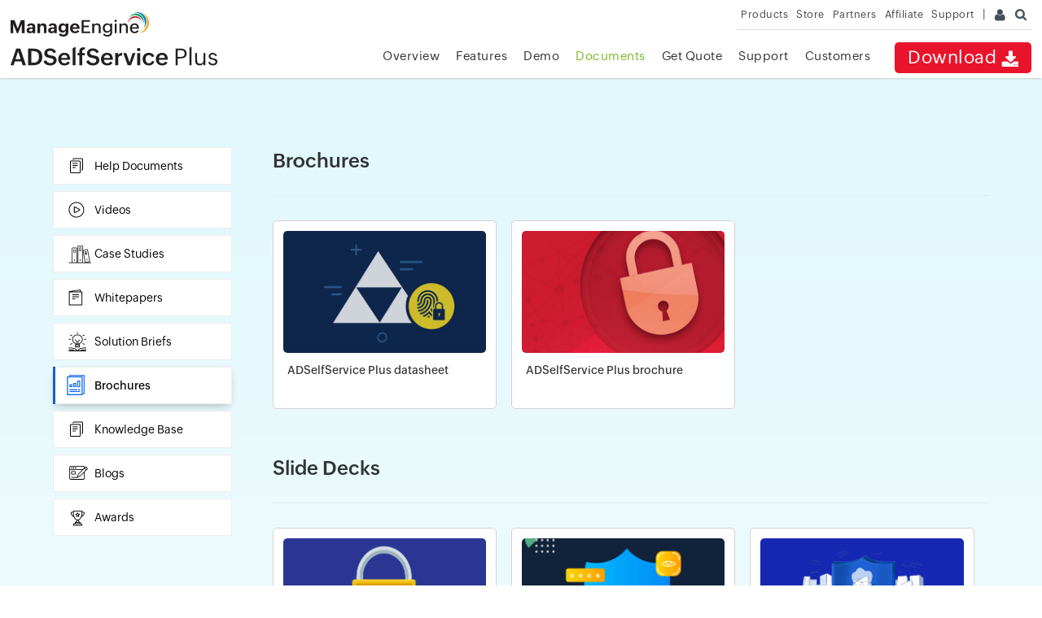

--- FILE ---
content_type: text/html
request_url: https://www.manageengine.com/ca/products/self-service-password/document.html?breadcrumbs
body_size: 7643
content:
<!doctype html>
<html lang="en">
<head>

<title>ADSelfService Plus – Datasheet | Brochures.</title>
<meta name="Keywords"content="web based password reset, end user self update, self reset own password, self unlock account, password reset tool, password reset tools, account unlock tool, account unlock tools, user self update information, Unlock domain account, unlock AD account, Reset domain password, Reset AD Password, unable to log you on, account has been locked out, Self Service password, self service password reset, self service account unlock, self service unlock account, self service reset password, self service reset, self service unlock, self password reset, self password unlock, self password update, self password modify, self password updation, self reset password, self reset your password, who changed password, when was my password changed, employee password reset, challenge questions, reset password validation."/>
<meta name="Description" content="Gives you an idea on ADSelfService Plus overall usage & Highlights all the features and benefits of all Active Directory solutions offered by ManageEngine ADSelfService Plus."/>
<meta name="viewport" content="width=device-width, initial-scale=1.0">
<meta name="author" content="ManageEngine">
<meta charset="utf-8">
<meta http-equiv="X-UA-Compatible" content="IE=EmulateIE9">
<!--[if lt IE 9]><script src="https://www.manageengine.com/ca/js/html5shiv.js"></script><![endif]-->
<link href="https://www.manageengine.com/ca/favicon.ico" rel="shortcut icon">
<script type="text/javascript" src="https://www.manageengine.com/ca/js/ipcallback-new.js"></script>
<link rel="preload" type="text/css" href="https://www.manageengine.com/ca/css/me-v1.css?v2">
<link rel="preload" type="text/css" href="https://www.manageengine.com/ca/products/self-service-password/style/prd-style.css">
<link rel="preload" type="text/css" href="https://www.manageengine.com/ca/products/self-service-password/css/doc-pg-22.css">
<link rel="stylesheet" type="text/css" href="https://www.manageengine.com/ca/css/me-v1.css?v2">
<link rel="stylesheet" type="text/css" href="https://www.manageengine.com/ca/products/self-service-password/style/prd-style.css">
<link rel="stylesheet" type="text/css" href="https://www.manageengine.com/ca/products/self-service-password/css/doc-pg-22.css">
<style>
.fea-nav .h2 {
    font-size: 24px;
    font-weight: 500;color:#000;
}
.fea-nav-link span.act:after,.fea-nav-link span.act:before{display:none}
.fea-nav-link{background:#fff;width:100%;padding:35px 0 20px;margin: 0;}
.fea-nav-link span.act{background:none;color:#013d98;border-bottom:2px solid #013d98}
.fea-nav-link span{color:#8b8b8b;background:#fff;border-bottom:1px solid #e5e5e5;font-size:15px;font-weight:400;padding:5px 0 8px}
.fea-nav-list{background:#fff}
.fea-list-cont>ul{width:33.333%;padding:0 1%;float:left;box-sizing:border-box}
.fea-list-cont>ul li{padding:10px 0;color:#fff}
.fea-nav-list a{color:#333333;font-size:14px;font-weight:300;position:relative}
.fea-nav-list a:before{content:'';position:absolute;width:7px;height:7px;background:#80b2fe;border-radius:50px;margin:4px 0 0 -15px}
.fea-nav-link span:nth-of-type(1){width:24%}
.fea-nav-link span:nth-of-type(2){width:18%}
.fea-nav-link span:nth-of-type(3){width:18%}
.footer-links .container{width:100%;max-width:1200px}
.footer-links h2{font-size:24px;font-weight:500}
.footer-links{padding-bottom:30px}
.footer-stripe{float: left;width: 100%;}

@media screen and (max-width: 1260px) {
.footer-links .container {max-width: 95%;}
    .footer-links{max-width:100%}
    .fea-nav-link span{    font-size: 13px;}
}
@media screen and (max-width: 992px) {
    .footer-links{display:none}
}
</style>

<link rel="canonical" href="https://www.manageengine.com/products/self-service-password/document.html" />
<link href="https://www.manageengine.com/ca/office365-management-reporting/css/jquery.fancybox.css" type="text/css" rel="stylesheet" media="screen" />
<link href="https://www.manageengine.com/ca/office365-management-reporting/css/jquery.fancybox-buttons.css" type="text/css" rel="stylesheet" media="screen" />
<style type="text/css">
.rig-lin{border-radius:0 0 0 4px;border-right:solid 1px #fff;}
</style>

 
</head>
<body>
 
<div class="pop-box" id="disableDiv">&nbsp;</div>
<div class="pop-container" id="PopupContainer">&nbsp;</div>

<header>
  <div id="commonHeader">
  <div id="header-topsec">&nbsp;</div>
  <div class="" id="MEmobPanel">
    <div id="MEdropPanel">&nbsp;</div>
  </div>
  <div id="header-mainsec">
    <div class="headerinner">
      <div class="clearfix head-container">
        <div class="fl prdLogo">
        <a class="adssplogosvg " href="https://www.manageengine.com/ca/products/self-service-password/"><img title="ManageEngine ADSelfService Plus" alt="ManageEngine ADSelfService Plus" src="https://www.manageengine.com/ca/images/logo/adselfserviceplus.svg"/></a>
        </div>
        <div class="fr">
          <nav>
             <div class="nav-dwn fr"><a href="https://www.manageengine.com/ca/products/self-service-password/download.html?topMenu" title="Download">Download <span class="nav-dwn-icon">&nbsp;</span></a></div>
            <div class="fr pr">
              <ul class="nav header-nav productmenu clearfix" itemscope="itemscope" itemtype="https://www.schema.org/SiteNavigationElement">
                <li id="over"><a href="https://www.manageengine.com/ca/products/self-service-password/?topMenu" title="Overview">Overview</a></li>
			  <li id="lnk"><a href="https://www.manageengine.com/ca/products/self-service-password/email-download-link.html?topMenu" title="Email Download Link">Email Download Link</a></li>
              <li id="fea"><a href="https://www.manageengine.com/ca/products/self-service-password/features.html?topMenu" title="Features">Features</a></li>
              <li id="demo"><a href="https://www.manageengine.com/ca/products/self-service-password/demo-form.html?topMenu" title="Demo">Demo</a></li>
              <li id="doc"><a href="https://www.manageengine.com/ca/products/self-service-password/self-service-password-help-docs.html?topMenu" title="Documents">Documents</a></li>
              <li id="quote"><a href="https://www.manageengine.com/ca/products/self-service-password/get-quote.html?topMenu" title="Get Quote">Get Quote</a></li>
              <li id="sup"><a href="https://www.manageengine.com/ca/products/self-service-password/support.html?topMenu" title="Support">Support</a></li>
              <li id="cust"><a href="https://www.manageengine.com/ca/products/self-service-password/customers.html?topMenu" title="Customers">Customers</a></li>
              </ul>
            </div>
          </nav>
        </div>
        <div class="menuIcon menu2ResBlk" id="MEmobile"><span class="s-icon icon-s-menu">&nbsp;</span></div>
 <div class="menuIcon lnkMob"><a href="https://www.manageengine.com/ca/products/self-service-password/email-download-link.html?topMenu"><span class="s-icon icon-s-emDLnk">&nbsp;</span></a></div>
		<div class="lnkTab fr lnkDldMar"><a href="https://www.manageengine.com/ca/products/self-service-password/email-download-link.html?topMenu">Email Download Link <img src="https://www.manageengine.com/ca/mobile/images/email-download-top.png" alt="Adselfservice plus download link" /></a></div>

      </div>
    </div>
  </div>
  </div>
</header>

<section>
  <div class="heading-menu">
    <div class="container"><h2>Documents</h2>
<div class="breadcrumb"><a title="Self Service Password Management" href="https://www.manageengine.com/ca/products/self-service-password/index.html?breadcrumbs">Self Service Password Management</a> &raquo; Documents</div></div>
     </div>
</section>
<!--START-->
<div class="af doc-22">
<div class="ac">
<div class="main-inn">
<div class="lhs-nav">
<ul>
    <li><a href="https://www.manageengine.com/ca/products/self-service-password/self-service-password-help-docs.html" class="ic-1">Help Documents</a></li>
    <li><a href="https://www.manageengine.com/ca/products/self-service-password/adselfservice-plus-videos.html" class="ic-2">Videos</a></li>
    <li><a href="https://www.manageengine.com/ca/products/self-service-password/adselfservice-plus-success-stories.html" class="ic-3">Case Studies</a></li>
    <li><a href="https://www.manageengine.com/ca/products/self-service-password/adselfservice-whitepaper.html" class="ic-4">Whitepapers</a></li>
    <li><a href="https://www.manageengine.com/ca/products/self-service-password/solution-briefs.html" class="ic-5">Solution Briefs</a></li>
    <li><a href="https://www.manageengine.com/ca/products/self-service-password/document.html" class="ic-6 act">Brochures</a></li>
    <li><a href="https://www.manageengine.com/ca/products/self-service-password/kb/knowledge-base.html">Knowledge Base</a></li>
    <li><a href="https://www.manageengine.com/ca/products/self-service-password/blog.html" class="blog-ic">Blogs</a></li>
    <li><a href="https://www.manageengine.com/ca/products/self-service-password/self-service-password-awards-zone.html" class="ic-7">Awards</a></li>
</ul>
</div>
<div class="rhs-sec">
<div class="doc-22-help doc-22-help-broch">
<div class="doc-22-rhs-tit">
<h2>Brochures</h2>
</div>
<ul class="help-tab-com help-tab-1-view">
    <li>
    <div class="doc-22-box">
    <div class="pre"><img src="https://www.manageengine.com/ca/products/self-service-password/images/self-service-plus-data-sheet.png" class="thump" alt="ADSelfService Plus datasheet" loading="lazy" width="100%" height="100%" />
    <h4><a href="https://www.manageengine.com/ca/products/self-service-password/ad-self-service-plus-data-sheet.pdf?whitepaper" target="_blank">ADSelfService Plus datasheet</a></h4>
    </div>
    <div class="ctas"><a href="https://www.manageengine.com/ca/products/self-service-password/ad-self-service-plus-data-sheet.pdf?whitepaper" class="cta-view rig-lin" target="_blank"><i class="ic-pdf">&nbsp;</i>View PDF</a><a href="https://www.manageengine.com/ca/products/self-service-password/ad-self-service-plus-data-sheet.pptx?whitepaper" class="cta-view" target="_blank"><i class="ic-img">&nbsp;</i>View PPT</a></div>
    </div>
    </li>
    <li>
    <div class="doc-22-box">
    <div class="pre"><img src="https://www.manageengine.com/ca/products/self-service-password/images/self-service-plus-brochure.png" class="thump" alt="ADSelfService Plus brochure" loading="lazy" width="100%" height="100%" />
    <h4><a href="https://www.manageengine.com/ca/products/self-service-password/ad-self-service-plus-brochure.pdf?whitepaper" target="_blank">ADSelfService Plus brochure</a></h4>
    </div>
    <div class="ctas ctas-full"><a href="https://www.manageengine.com/ca/products/self-service-password/ad-self-service-plus-brochure.pdf?whitepaper" class="cta-view" target="_blank"><i class="ic-pdf">&nbsp;</i>View PDF</a></div>
    </div>
    </li>
</ul>
<div class="doc-22-rhs-tit">
<h2>Slide Decks</h2>
</div>
<ul class="help-tab-com help-tab-1-view">
    <li>
    <div class="doc-22-box">
    <div class="pre"><img src="https://www.manageengine.com/ca/products/self-service-password/images/self-service-password-flyer.png" class="thump" alt="ADSelfService Plus slide deck" loading="lazy" width="100%" height="100%" />
    <h4><a href="https://www.manageengine.com/ca/products/self-service-password/managengine-adselfservice-plus-overview.pdf?whitepaper" target="_blank">ADSelfService Plus slide deck</a></h4>
    </div>
    <div class="ctas"><a href="https://www.manageengine.com/ca/products/self-service-password/managengine-adselfservice-plus-overview.pdf?whitepaper" class="cta-view rig-lin" target="_blank"><i class="ic-pdf">&nbsp;</i>View PDF</a><a href="https://show.zoho.in/show/open/zlzgr41c2f976358e470fb13f3145023f7c13" class="cta-view" target="_blank"><i class="ic-img">&nbsp;</i>View PPT</a></div>
    </div>
    </li>
    <li>
    <div class="doc-22-box">
    <div class="pre"><img src="https://www.manageengine.com/ca/products/self-service-password/images/adselfservice-plus-mfa-slide-deck.png" class="thump" alt="ADSelfService Plus MFA Slide Deck" loading="lazy" width="100%" height="100%" />
    <h4><a href="https://www.manageengine.com/ca/products/self-service-password/ad-self-service-plus-brochure.pdf?whitepaper" target="_blank">ADSelfService Plus MFA slide deck</a></h4>
    </div>
    <div class="ctas"><a href="https://www.manageengine.com/ca/products/self-service-password/adselfservice-plus-mfa-slide-deck.pdf?whitepaper" class="cta-view rig-lin" target="_blank"><i class="ic-pdf">&nbsp;</i>View PDF</a><a href="https://show.zohopublic.in/publish/zlzgr080224feed674f4798d5f41a7d284a30" class="cta-view" target="_blank"><i class="ic-img">&nbsp;</i>View PPT</a></div>
    </div>
    </li>
    <li>
    <div class="doc-22-box">
    <div class="pre"><img src="https://www.manageengine.com/ca/products/self-service-password/images/slidedeck-thumb5.png" class="thump" alt="Slide deck for educational institutions" loading="lazy" width="100%" height="100%" />
    <h4><a href="https://www.manageengine.com/ca/products/self-service-password/slide-deck-for-educational-institutions.pdf?whitepaper" target="_blank">ADSelfService Plus slide deck for educational institutions</a></h4>
    </div>
    <div class="ctas"><a href="https://www.manageengine.com/ca/products/self-service-password/slide-deck-for-educational-institutions.pdf?whitepaper" class="cta-view rig-lin" target="_blank"><i class="ic-pdf">&nbsp;</i>View PDF</a><a href="https://show.zohopublic.in/publish/zlzgr7943520de2094a63bf78bc9f37700776" class="cta-view" target="_blank"><i class="ic-img">&nbsp;</i>View PPT</a></div>
    </div>
    </li>
    <li>
    <div class="doc-22-box">
    <div class="pre"><img src="https://www.manageengine.com/ca/products/self-service-password/images/slidedeck-thumb5.png" class="thump" alt="Slide deck for healthcare institutions" loading="lazy" width="100%" height="100%" />
    <h4><a href="https://www.manageengine.com/ca/products/self-service-password/slide-deck-for-healthcare-institutions.pptx?whitepaper" target="_blank">ADSelfService Plus slide deck for healthcare institutions</a></h4>
    </div>
    <div class="ctas"><a href="https://www.manageengine.com/ca/products/self-service-password/slide-deck-for-healthcare-institutions.pdf?whitepaper" class="cta-view rig-lin" target="_blank"><i class="ic-pdf">&nbsp;</i>View PDF</a><a href="https://show.zohopublic.in/publish/zlzgr5b79f6e1128348258a9711b35f50a200" class="cta-view" target="_blank"><i class="ic-img">&nbsp;</i>View PPT</a></div>
    </div>
    </li>
    <li>
    <div class="doc-22-box">
    <div class="pre"><img src="https://www.manageengine.com/ca/products/self-service-password/images/slidedeck-thumb1.png" class="thump" alt="Slide deck on self-service password management" loading="lazy" width="100%" height="100%" />
    <h4><a href="https://www.manageengine.com/ca/products/self-service-password/slide-deck-on-self-service-password-management.pdf?whitepaper" target="_blank">ADSelfService Plus slide deck on self-service password management</a></h4>
    </div>
    <div class="ctas"><a href="https://www.manageengine.com/ca/products/self-service-password/slide-deck-on-self-service-password-management.pdf?whitepaper" class="cta-view rig-lin" target="_blank"><i class="ic-img">&nbsp;</i>View PDF</a><a href="https://show.zohopublic.in/publish/zlzgr991e0715a37742eeb26ea75af84cf09c" class="cta-view" target="_blank"><i class="ic-img">&nbsp;</i>View PPT</a></div>
    </div>
    </li>
    <li>
    <div class="doc-22-box">
    <div class="pre"><img src="https://www.manageengine.com/ca/products/self-service-password/images/slidedeck-thumb1.png" class="thump" alt="Slide deck on Password Policy Enforcer" loading="lazy" width="100%" height="100%" />
    <h4><a href="https://www.manageengine.com/ca/products/self-service-password/slide-deck-on-password-policy-enforcer.pdf?whitepaper" target="_blank">ADSelfService Plus slide deck on Password Policy Enforcer</a></h4>
    </div>
    <div class="ctas"><a href="https://www.manageengine.com/ca/products/self-service-password/slide-deck-on-password-policy-enforcer.pdf?whitepaper" class="cta-view rig-lin" target="_blank"><i class="ic-img">&nbsp;</i>View PDF</a><a href="https://show.zohopublic.in/publish/zlzgr7b032b6c52be40aa8f251a0574e26599" class="cta-view" target="_blank"><i class="ic-img">&nbsp;</i>View PPT</a></div>
    </div>
    </li>
    <li>
    <div class="doc-22-box">
    <div class="pre"><img src="https://www.manageengine.com/ca/products/self-service-password/images/slidedeck-thumb3.png" class="thump" alt="Slide deck on enterprise self-service" loading="lazy" width="100%" height="100%" />
    <h4><a href="https://www.manageengine.com/ca/products/self-service-password/slide-deck-on-enterprise-self-service.pdf?whitepaper" target="_blank">ADSelfService Plus slide deck on enterprise self-service</a></h4>
    </div>
    <div class="ctas"><a href="https://www.manageengine.com/ca/products/self-service-password/slide-deck-on-enterprise-self-service.pdf?whitepaper" class="cta-view rig-lin" target="_blank"><i class="ic-img">&nbsp;</i>View PDF</a><a href="https://show.zohopublic.in/publish/zlzgr80d115ca4c74451ba596f471c0abcbbd" class="cta-view" target="_blank"><i class="ic-img">&nbsp;</i>View PPT</a></div>
    </div>
    </li>
    <li>
    <div class="doc-22-box">
    <div class="pre"><img src="https://www.manageengine.com/ca/products/self-service-password/images/slidedeck-thumb2.png" class="thump" alt="Slide deck on SSO" loading="lazy" width="100%" height="100%" />
    <h4><a href="https://www.manageengine.com/ca/products/self-service-password/slide-deck-on-sso.pdf?whitepaper" target="_blank">ADSelfService Plus slide deck on SSO</a></h4>
    </div>
    <div class="ctas"><a href="https://www.manageengine.com/ca/products/self-service-password/slide-deck-on-sso.pdf?whitepaper" class="cta-view rig-lin" target="_blank"><i class="ic-img">&nbsp;</i>View PDF</a><a href="https://show.zohopublic.in/publish/zlzgr47fc5659699f4ef195880f0ea6c9124c" class="cta-view" target="_blank"><i class="ic-img">&nbsp;</i>View PPT</a></div>
    </div>
    </li>
    <li>
    <div class="doc-22-box">
    <div class="pre"><img src="https://www.manageengine.com/ca/products/self-service-password/images/slidedeck-thumb4.png" class="thump" alt="Slide deck on remote work enablement" loading="lazy" width="100%" height="100%" />
    <h4><a href="https://www.manageengine.com/ca/products/self-service-password/slide-deck-on-remote-work-enablement.pdf?whitepaper" target="_blank">ADSelfService Plus slide deck on remote work enablement</a></h4>
    </div>
    <div class="ctas"><a href="https://www.manageengine.com/ca/products/self-service-password/slide-deck-on-remote-work-enablement.pdf?whitepaper" class="cta-view rig-lin" target="_blank"><i class="ic-img">&nbsp;</i>View PDF</a><a href="https://show.zohopublic.in/publish/zlzgrcc7e73f5dbff4e0f9d2a4c30b4be40ce" class="cta-view" target="_blank"><i class="ic-img">&nbsp;</i>View PPT</a></div>
    </div>
    </li>
</ul>
<div class="doc-22-rhs-tit">
<h2>Infographics</h2>
</div>
<ul class="help-tab-com help-tab-1-view">
    <li>
    <div class="doc-22-box">
    <div class="pre"><img src="https://www.manageengine.com/ca/products/self-service-password/images/password-issues-infographic.png" class="thump" alt="Password issues are a costly affair" loading="lazy" width="100%" height="100%" />
    <h4>Password issues are a costly affair</h4>
    </div>
    <div class="ctas ctas-full"><a class="cta-view imagelnk" data-fancybox-group="button" href="https://www.manageengine.com/ca/products/self-service-password/images/password-issues-costly-affair.jpg"><i class="ic-img">&nbsp;</i>View image <span>&nbsp;</span></a></div>
    </div>
    </li>
    <li>
    <div class="doc-22-box">
    <div class="pre"><img src="https://www.manageengine.com/ca/products/self-service-password/images/adssp-infographic-2.png" class="thump" alt="Windows password policy is not dependable" loading="lazy" width="100%" height="100%" />
    <h4>Windows password policy is not dependable</h4>
    </div>
    <div class="ctas ctas-full"><a class="cta-view imagelnk" data-fancybox-group="button" href="https://www.manageengine.com/ca/products/self-service-password/images/windows-password-policy-not-dependable.jpg"><i class="ic-img">&nbsp;</i>View image <span>&nbsp;</span></a></div>
    </div>
    </li>
    <li>
    <div class="doc-22-box">
    <div class="pre"><img src="https://www.manageengine.com/ca/products/self-service-password/images/adssp-infographic-1.png" class="thump" alt="Too many passwords issue" loading="lazy" width="100%" height="100%" />
    <h4>Too many passwords issue</h4>
    </div>
    <div class="ctas ctas-full"><a class="cta-view imagelnk" data-fancybox-group="button" href="https://www.manageengine.com/ca/products/self-service-password/images/too-many-passwords-issue.jpg"><i class="ic-img">&nbsp;</i>View image <span>&nbsp;</span></a></div>
    </div>
    </li>
</ul>
<div class="doc-22-rhs-tit">
<h2>Pictograms</h2>
</div>
<ul class="help-tab-com help-tab-1-view">
    <li>
    <div class="doc-22-box">
    <div class="pre"><img src="https://www.manageengine.com/ca/products/self-service-password/images/adselfservice-plus-pictogram-09.png" class="thump" alt="Give users IT super powers" loading="lazy" width="100%" height="100%" />
    <h4>Give users IT super powers</h4>
    </div>
    <div class="ctas ctas-full"><a class="cta-view imagelnk" data-fancybox-group="button" href="https://www.manageengine.com/ca/products/self-service-password/images/it-users-self-service-powers.jpg"><i class="ic-img">&nbsp;</i>View image <span>&nbsp;</span></a></div>
    </div>
    </li>
    <li>
    <div class="doc-22-box">
    <div class="pre"><img src="https://www.manageengine.com/ca/products/self-service-password/images/adselfservice-plus-pictogram-01.png" class="thump" alt="Reduce help desk calls" loading="lazy" width="100%" height="100%" />
    <h4>Reduce help desk calls</h4>
    </div>
    <div class="ctas ctas-full"><a class="cta-view imagelnk" data-fancybox-group="button" href="https://www.manageengine.com/ca/products/self-service-password/images/reduce-helpdesk-assistance-with-self-service.jpg"><i class="ic-img">&nbsp;</i>View image <span>&nbsp;</span></a></div>
    </div>
    </li>
    <li>
    <div class="doc-22-box">
    <div class="pre"><img src="https://www.manageengine.com/ca/products/self-service-password/images/adselfservice-plus-pictogram-02.png" class="thump" alt="Save yourself from the password reset storm" loading="lazy" width="100%" height="100%" />
    <h4>Save yourself from the password reset storm</h4>
    </div>
    <div class="ctas ctas-full"><a class="cta-view imagelnk" data-fancybox-group="button" href="https://www.manageengine.com/ca/products/self-service-password/images/password-reset-tool-helps-users-and-administrators.jpg"><i class="ic-img">&nbsp;</i>View image <span>&nbsp;</span></a></div>
    </div>
    </li>
    <li>
    <div class="doc-22-box">
    <div class="pre"><img src="https://www.manageengine.com/ca/products/self-service-password/images/adselfservice-plus-pictogram-03.png" class="thump" alt="How to protect passwords from attacks" loading="lazy" width="100%" height="100%" />
    <h4>How to protect passwords from attacks</h4>
    </div>
    <div class="ctas ctas-full"><a class="cta-view imagelnk" data-fancybox-group="button" href="https://www.manageengine.com/ca/products/self-service-password/images/protecting-password-from-attacks-using-password-policy.jpg"><i class="ic-img">&nbsp;</i>View image <span>&nbsp;</span></a></div>
    </div>
    </li>
    <li>
    <div class="doc-22-box">
    <div class="pre"><img src="https://www.manageengine.com/ca/products/self-service-password/images/adselfservice-plus-pictogram-04.png" class="thump" alt="Are your users struggling with too many passwords?" loading="lazy" width="100%" height="100%" />
    <h4>Are your users struggling with too many passwords?</h4>
    </div>
    <div class="ctas ctas-full"><a class="cta-view imagelnk" data-fancybox-group="button" href="https://www.manageengine.com/ca/products/self-service-password/images/secure-single-sign-on-solution.jpg"><i class="ic-img">&nbsp;</i>View image <span>&nbsp;</span></a></div>
    </div>
    </li>
    <li>
    <div class="doc-22-box">
    <div class="pre"><img src="https://www.manageengine.com/ca/products/self-service-password/images/adselfservice-plus-pictogram-05.png" class="thump" alt="Integrated password management for on-premises and cloud applications" loading="lazy" width="100%" height="100%" />
    <h4>Integrated password management for on-premises and cloud apps</h4>
    </div>
    <div class="ctas ctas-full"><a class="cta-view imagelnk" data-fancybox-group="button" href="https://www.manageengine.com/ca/products/self-service-password/images/password-management-for-on-prem-and-cloud-applications.jpg"><i class="ic-img">&nbsp;</i>View image <span>&nbsp;</span></a></div>
    </div>
    </li>
    <li>
    <div class="doc-22-box">
    <div class="pre"><img src="https://www.manageengine.com/ca/products/self-service-password/images/adselfservice-plus-pictogram-06.png" class="thump" alt="Real-time Active Directory-based password sync" loading="lazy" width="100%" height="100%" />
    <h4>Real-time Active Directory-based password sync</h4>
    </div>
    <div class="ctas ctas-full"><a class="cta-view imagelnk" data-fancybox-group="button" href="https://www.manageengine.com/ca/products/self-service-password/images/password-synchronization-across-multiple-applications-in-real-time.jpg"><i class="ic-img">&nbsp;</i>View image <span>&nbsp;</span></a></div>
    </div>
    </li>
    <li>
    <div class="doc-22-box">
    <div class="pre"><img src="https://www.manageengine.com/ca/products/self-service-password/images/adselfservice-plus-pictogram-07.png" class="thump" alt="Notify users about their impending password expiration" loading="lazy" width="100%" height="100%" />
    <h4>Notify users about their impending password expiration</h4>
    </div>
    <div class="ctas ctas-full"><a class="cta-view imagelnk" data-fancybox-group="button" href="https://www.manageengine.com/ca/products/self-service-password/images/password-expiration-notifier-tool.jpg"><i class="ic-img">&nbsp;</i>View image <span>&nbsp;</span></a></div>
    </div>
    </li>
    <li>
    <div class="doc-22-box">
    <div class="pre"><img src="https://www.manageengine.com/ca/products/self-service-password/images/adselfservice-plus-pictogram-08.png" class="thump" alt="Securing applications with advanced password policy settings" loading="lazy" width="100%" height="100%" />
    <h4>Securing applications with advanced password policy settings</h4>
    </div>
    <div class="ctas ctas-full"><a class="cta-view imagelnk" data-fancybox-group="button" href="https://www.manageengine.com/ca/products/self-service-password/images/secure-using-advanced-windows-password-policy.jpg"><i class="ic-img">&nbsp;</i>View image <span>&nbsp;</span></a></div>
    </div>
    </li>
    <li>
    <div class="doc-22-box">
    <div class="pre"><img src="https://www.manageengine.com/ca/products/self-service-password/images/eliminate-dictionary-attacks-using-password-policy-enforcer-thumb.png" class="thump" alt="How to thwart dictionary attacks" loading="lazy" width="100%" height="100%" />
    <h4>How to thwart dictionary attacks</h4>
    </div>
    <div class="ctas ctas-full"><a class="cta-view imagelnk" data-fancybox-group="button" href="https://www.manageengine.com/ca/products/self-service-password/images/eliminate-dictionary-attacks-using-password-policy-enforcer.jpg"><i class="ic-img">&nbsp;</i>View image <span>&nbsp;</span></a></div>
    </div>
    </li>
    <li>
    <div class="doc-22-box">
    <div class="pre"><img src="https://www.manageengine.com/ca/products/self-service-password/images/two-factor-authentication-solution-thumb.png" class="thump" alt="Two-factor authentication" loading="lazy" width="100%" height="100%" />
    <h4>Two-factor authentication</h4>
    </div>
    <div class="ctas ctas-full"><a class="cta-view imagelnk" data-fancybox-group="button" href="https://www.manageengine.com/ca/products/self-service-password/images/two-factor-authentication-solution.jpg"><i class="ic-img">&nbsp;</i>View image <span>&nbsp;</span></a></div>
    </div>
    </li>
    <li>
    <div class="doc-22-box">
    <div class="pre"><img src="https://www.manageengine.com/ca/products/self-service-password/images/eliminates-risks-of-your-help-desk-thumb.png" class="thump" alt="Break the shackles of your help desk" loading="lazy" width="100%" height="100%" />
    <h4>Break the shackles of your help desk</h4>
    </div>
    <div class="ctas ctas-full"><a class="cta-view imagelnk" data-fancybox-group="button" href="https://www.manageengine.com/ca/products/self-service-password/images/eliminates-risks-of-your-help-desk.jpg"><i class="ic-img">&nbsp;</i>View image <span>&nbsp;</span></a></div>
    </div>
    </li>
    <li>
    <div class="doc-22-box">
    <div class="pre"><img src="https://www.manageengine.com/ca/products/self-service-password/images/improves-productivity-using-self-service-portal-thumb.png" class="thump" alt="How ADSelfService Plus saves time for end users" loading="lazy" width="100%" height="100%" />
    <h4>How ADSelfService Plus saves time for end users</h4>
    </div>
    <div class="ctas ctas-full"><a class="cta-view imagelnk" data-fancybox-group="button" href="https://www.manageengine.com/ca/products/self-service-password/images/improves-productivity-using-self-service-portal.jpg"><i class="ic-img">&nbsp;</i>View image <span>&nbsp;</span></a></div>
    </div>
    </li>
    <li>
    <div class="doc-22-box">
    <div class="pre"><img src="https://www.manageengine.com/ca/products/self-service-password/images/self-service-password-reset-solution-thumb.png" class="thump" alt="ADSelfService Plus makes password reset a walk in the park" loading="lazy" width="100%" height="100%" />
    <h4>ADSelfService Plus makes password reset a walk in the park</h4>
    </div>
    <div class="ctas ctas-full"><a class="cta-view imagelnk" data-fancybox-group="button" href="https://www.manageengine.com/ca/products/self-service-password/images/self-service-password-reset-solution.jpg"><i class="ic-img">&nbsp;</i>View image <span>&nbsp;</span></a></div>
    </div>
    </li>
    <li>
    <div class="doc-22-box">
    <div class="pre"><img src="https://www.manageengine.com/ca/products/self-service-password/images/integrated-password-management-and-sso-solution-thumb.png" class="thump" alt="You can count on us. We're here to help" loading="lazy" width="100%" height="100%" />
    <h4>You can count on us. We're here to help</h4>
    </div>
    <div class="ctas ctas-full"><a class="cta-view imagelnk" data-fancybox-group="button" href="https://www.manageengine.com/ca/products/self-service-password/images/integrated-password-management-and-sso-solution.jpg"><i class="ic-img">&nbsp;</i>View image <span>&nbsp;</span></a></div>
    </div>
    </li>
</ul>
</div>
</div>
</div>
</div>
</div>
<!--END-->
<section>
<div class="doc-menus">
            <div class="container">
                <ul class="doc-menus-list">
                    <li>
                        <a href="https://www.manageengine.com/ca/products/self-service-password/self-service-password-help-docs.html" id="he-nav-pr">Help Documents</a>
                    </li>
                    <li>
                        <a href="https://www.manageengine.com/ca/products/self-service-password/adselfservice-plus-videos.html" id="he-nav-vi">Videos</a>
                    </li>
                    <li>
                        <a href="https://www.manageengine.com/ca/products/self-service-password/adselfservice-plus-success-stories.html" id="he-nav-in">Case Studies</a>
                    </li>
                    <li>
                        <a href="https://www.manageengine.com/ca/products/self-service-password/adselfservice-whitepaper.html" id="he-nav-wh">Whitepapers</a>
                    </li>
                    <li>
                        <a href="https://www.manageengine.com/ca/products/self-service-password/solution-briefs.html" id="he-nav-ca">Solution Briefs</a>
                    </li>
                    <li>
                        <a href="https://www.manageengine.com/ca/products/self-service-password/document.html" id="he-nav-aw">Brochures</a>
                    </li>
                    <li>
                        <a href="https://www.manageengine.com/ca/products/self-service-password/kb/knowledge-base.html" id="he-nav-fa">Knowledge Base</a>
                    </li>
					<li>
                        <a href="https://www.manageengine.com/ca/products/self-service-password/self-service-password-awards-zone.html" id="he-nav-award">Awards</a>
                    </li>
                </ul>
            </div>
        </div>
</section>
<section>
  <div class="container sec-pTB" id="scroll">
    
    
  </div>
</section>
<section>

</section>
<!--<section id="adsspcutomerlogos">
  <div class="adsspcstmrtmpftrbg mT20">
  	<div class="container sec-pTB">
      <h3 class="head tac">ADSelfService Plus trusted by</h3>
      <div id="adsspcus_logos" class="adssp-logo-blocks">
        <div id="cb-1" class="adsspcus-block adsspcstmr01">
        	<a href="https://www.manageengine.com/ca/products/self-service-password/customers.html" class="cb-img active" >
        	 <img src="https://www.manageengine.com/ca/products/self-service-password/images/logo-toshiba.png" alt="Toshiba" title="Toshiba">
             </a>
             <a href="https://www.manageengine.com/ca/products/self-service-password/customers.html" class="cb-img" >
            <img src="https://www.manageengine.com/ca/products/self-service-password/images/logo-ibm.png" alt="IBM" title="IBM">     		</a>
        </div>	
        <div id="cb-3" class="adsspcus-block adsspcstmr03">
        <a href="https://www.manageengine.com/ca/products/self-service-password/customers.html" class="cb-img active" >
        	<img src="https://www.manageengine.com/ca/products/self-service-password/images/logo-chsi.png" alt="CHSi" title="CHSi">
            </a>
            <a href="https://www.manageengine.com/ca/products/self-service-password/customers.html" class="cb-img" >
        	<img src="https://www.manageengine.com/ca/products/self-service-password/images/logo-symantec.png" alt="Symantec" title="Symantec"> 
            </a>
        </div>
        <div id="cb-5" class="adsspcus-block adsspcstmr04">
        <a href="https://www.manageengine.com/ca/products/self-service-password/customers.html" class="cb-img active" >
        	<img src="https://www.manageengine.com/ca/products/self-service-password/images/logo-alcatel-lucent.png" alt="Alcatel Lucent" title="Alcatel Lucent">
            </a>
            <a href="https://www.manageengine.com/ca/products/self-service-password/customers.html" class="cb-img" >
            <img src="https://www.manageengine.com/ca/products/self-service-password/images/logo-northrop-grumman.png" alt="Northrop Grumman" title="Northrop Grumman">    
            </a>   
        </div>
        <div id="cb-4" class="adsspcus-block adsspcstmr02 selected">
        <a href="https://www.manageengine.com/ca/products/self-service-password/customers.html" class="cb-img active" >
            <img src="https://www.manageengine.com/ca/products/self-service-password/images/logo-landt-infotech.png" alt="L & T Infotech" title="L & T Infotech">
            </a>
            <a href="https://www.manageengine.com/ca/products/self-service-password/customers.html" class="cb-img" >
            <img src="https://www.manageengine.com/ca/products/self-service-password/images/logo-cisco.png" alt="Cisco" title="Cisco">
            </a>
        </div>
        <div id="cb-2" class="adsspcus-block adsspcstmr05">
        <a href="https://www.manageengine.com/ca/products/self-service-password/customers.html" class="cb-img active" >
            <img src="https://www.manageengine.com/ca/products/self-service-password/images/logo-ebay.png" alt="Ebay" title="Ebay">
            </a>
        </div>
    </div>
    </div>
  </div>
</section>-->

<section id="allFea">
  <div class="sec-pTB mbH">
    <div class="fea-nav container">
      <div class="h2 tac m0">Embark on a journey towards identity security and Zero Trust</div>
      <div class="fea-nav-link clearfix">
		<span class="act" data-nav="allFeaDiv1">Password management</span>
		<span data-nav="allFeaDiv2">Adaptive MFA </span>
		<span data-nav="allFeaDiv3">Enterprise SSO</span>
		<span data-nav="allFeaDiv4">Self-service & security</span>
		<span data-nav="allFeaDiv5">Related products</span>
	</div>
      <div class="fea-nav-list">
                    <div id="allFeaDiv1" class="fea-list-cont clearfix" style="display: block;">
                        <ul>
                            <li><a href="https://www.manageengine.com/ca/products/self-service-password/self-service-password-reset.html?footer">Self-service password reset</a></li>
                            <li><a href="https://www.manageengine.com/ca/products/self-service-password/self-service-account-unlock.html?footer">Self-service account unlock</a></li>
                            <li><a href="https://www.manageengine.com/ca/products/self-service-password/active-directory-change-password.html?footer">Web-based domain password change</a></li>
                            <li><a href="https://www.manageengine.com/ca/products/self-service-password/password-expiration-notifier.html?footer">Password expiration notifications</a></li>
                        </ul>
                        <ul>
                            <li><a href="https://www.manageengine.com/ca/products/self-service-password/active-directory-password-synchronizer.html?footer">Password synchronization</a></li>
                            <li><a href="https://www.manageengine.com/ca/products/self-service-password/password-policy-enforcer.html?footer">Password policy enforcer</a></li>
                            <li><a href="https://www.manageengine.com/ca/products/self-service-password/update-windows-active-directory-cached-credentials.html?footer">Cached credentials update</a></li>
                            <li><a href="https://www.manageengine.com/ca/products/self-service-password/reports-and-email-notification.html?footer">Reporting and auditing</a></li>
                        </ul>
                        <ul>
                            <li><a href="https://www.manageengine.com/ca/products/self-service-password/self-service-login-agent-for-windows-mac-os.html?footer">Password self-service from logon screens</a></li>
                            <li><a href="https://www.manageengine.com/ca/mobile-apps/adselfservice-plus-mobile-app.html?footer">Mobile password management</a></li>
                            <li><a href="https://www.manageengine.com/ca/products/self-service-password/password-security-compliance.html?footer">Password security and compliance</a></li>
                            <li><a href="https://www.manageengine.com/ca/products/self-service-password/active-directory-password-audit.html?footer">Active Directory password audit</a></li>
                        </ul>
                    </div>
                    <div id="allFeaDiv2" class="fea-list-cont clearfix">
                        <ul>
                            <li><a href="https://www.manageengine.com/ca/products/self-service-password/active-directory-multi-factor-authentication.html?footer">Active Directory MFA</a></li>
                            <li><a href="https://www.manageengine.com/ca/products/self-service-password/conditional-access-policy.html?footer">Conditional access</a></li>
                            <li><a href="https://www.manageengine.com/ca/products/self-service-password/passwordless-authentication.html?footer">Passwordless authentication</a></li>
                            <li><a href="https://www.manageengine.com/ca/products/self-service-password/two-factor-authentication.html?footer">Two-factor authentication</a></li>
                        </ul>
                        <ul>
                            <li><a href="https://www.manageengine.com/ca/products/self-service-password/endpoint-multi-factor-authentication.html?footer">Endpoint MFA</a></li>
                            <li><a href="https://www.manageengine.com/ca/products/self-service-password/windows-logon-two-factor-authentication.html?footer">MFA for remote and local Windows logons</a></li>
                            <li><a href="https://www.manageengine.com/ca/products/self-service-password/endpoint-multi-factor-authentication-for-macos.html?footer">MFA for remote and local macOS</a> and <a href="https://www.manageengine.com/ca/products/self-service-password/endpoint-multi-factor-authentication-for-linux.html?footer">Linux logons</a>
</li>
 <li><a href="https://www.manageengine.com/ca/products/self-service-password/multi-factor-authentication-for-secured-vpn.html?footer">MFA for VPN</a> and  <a href="https://www.manageengine.com/ca/products/self-service-password/multi-factor-authentication-mfa-for-owa.html?footer">OWA logons</a></li>
                        </ul>
                        <ul>
                           <li><a href="https://www.manageengine.com/ca/products/self-service-password/fido2-authentication.html?footer">FIDO2 MFA</a></li>
                            <li><a href="https://www.manageengine.com/ca/products/self-service-password/multi-factor-authentication-mfa-for-uac.html?footer">MFA for UAC</a></li>
							<li><a href="https://www.manageengine.com/ca/products/self-service-password/offline-multi-factor-authentication.html?footer">Offline MFA</a></li>
                            <li><a href="https://www.manageengine.com/ca/products/self-service-password/machine-based-multifactor-authentication-mfa.html?footer">Device-based MFA</a></li>
                        </ul>
                    </div>
                    <div id="allFeaDiv3" class="fea-list-cont clearfix">
                        <ul>
                            <li><a href="https://www.manageengine.com/ca/products/self-service-password/saml-sso-integration-active-directory.html?footer">SAML SSO</a></li>
                            <li><a href="https://www.manageengine.com/ca/products/self-service-password/oauth-oidc-single-sign-on-sso.html?footer">OAuth and OIDC SSO</a></li>
                            <li><a href="https://www.manageengine.com/ca/products/self-service-password/multi-factor-authentication-for-cloud-apps-security.html?footer">MFA for cloud apps</a></li>
                        </ul>
                        <ul>
                            <li><a href="https://www.manageengine.com/ca/products/self-service-password/passwordless-authentication.html?footer">Passwordless authentication</a></li>
							<li><a href="https://www.manageengine.com/ca/products/self-service-password/just-in-time-provisioning.html?footer">Just-in-time provisioning</a></li>
                            <li><a href="https://www.manageengine.com/ca/products/self-service-password/adselfserviceplus-siem-integration.html?footer">SIEM integration</a></li>
                        </ul>
                        <ul>
                            <li><a href="https://www.manageengine.com/ca/products/self-service-password/adselfserviceplus-servicedesk-plus-integration.html?footer#integration">ITSM integration</a></li>
                            <li><a href="https://www.manageengine.com/ca/products/self-service-password/adselfserviceplus-servicedesk-plus-integration.html?footer">IAM integration</a></li>
                        </ul>
                    </div>
                    <div id="allFeaDiv4" class="fea-list-cont clearfix">
                        <ul>
                            <li><a href="https://www.manageengine.com/ca/products/self-service-password/self-service-ad-mail-group-subscription.html?footer">Self-service group management</a></li>
                            <li><a href="https://www.manageengine.com/ca/products/self-service-password/active-directory-self-update.html?footer">Directory self-update</a></li>
                            <li><a href="https://www.manageengine.com/ca/products/self-service-password/employee-search.html?footer">Employee search</a></li>
                        </ul>
                        <ul>
                            <li><a href="https://www.manageengine.com/ca/products/self-service-password/employee-search.html?footer#org-chart">Organization chart</a></li>
                            <li><a href="https://www.manageengine.com/ca/products/self-service-password/help-desk-assisted-password-self-service.html?footer">Approval-based workflow for self-service</a></li>
							<li><a href="https://www.manageengine.com/ca/products/self-service-password/active-directory-password-self-service-notifications.html?footer">Post-action notifications</a></li>
                        </ul>
                        <ul>
                            
                            <li><a href="https://www.manageengine.com/ca/products/self-service-password/self-service-password-application-security-importance.html?footer">Security and its importance</a></li>
							<li><a href="https://www.manageengine.com/ca/products/self-service-password/endpoint-security.html?footer">Endpoint security</a></li>
                        </ul>
                    </div>
                    <div id="allFeaDiv5" class="fea-list-cont clearfix">
                        <ul>
                            <li><a href="https://www.manageengine.com/ca/products/ad-manager/index.html?adssp-related-products"
                                    title="Active Directory Management &amp; Reporting" target="_blank">Active
                                    Directory Management &amp; Reporting</a></li>
                            <li><a
                                    href="https://www.manageengine.com/ca/products/exchange-reports/index.html?adssp-related-products"
                                    title="Exchange Server Auditing &amp; Reporting" target="_blank">Exchange Server
                                    Auditing &amp; Reporting</a></li>
                            <li><a href="https://www.manageengine.com/ca/ad-recovery-manager/index.html?adssp-related-products"
                                    title="Active Directory Backup &amp; Recovery Tool" target="_blank">Active
                                    Directory Backup &amp; Recovery Tool</a></li>
                            <li><a title="Active Directory FREE Tools" target="_blank"
                                    href="https://www.manageengine.com/ca/products/free-windows-active-directory-tools/free-active-directory-tools-index.html?adssp-related-products">Active
                                    Directory FREE Tools</a></li>
                            <li><a title="All Windows AD Tools" target="_blank"
                                    href="https://www.manageengine.com/ca/windows-active-directory-tools.html?adssp-related-products">All
                                    Windows AD Tools</a></li>
                        </ul>
                        <ul>
                            <li><a
                                    href="https://www.manageengine.com/ca/products/active-directory-audit/index.html?adssp-related-products"
                                    title="Active Directory Auditing" target="_blank">Active Directory Auditing</a>
                            </li>
                            <li><a title="File server auditing &amp; data discovery" target="_blank"
                                    href="https://www.manageengine.com/ca/data-security/?adssp-related-products">File server auditing
                                    &amp; data discovery</a></li>
                            <li><a title="SharePoint Management and Auditing Solution" target="_blank"
                                    href="https://www.manageengine.com/ca/sharepoint-management-reporting/index.html?adssp-related-products">SharePoint
                                    Management and Auditing Solution</a></li>
                            <li><a title="Integrated Identity &amp; Access Management (AD360)"
                                    target="_blank"
                                    href="https://www.manageengine.com/ca/active-directory-360/index.html?adssp-related-products">Integrated
                                    Identity &amp; Access Management (AD360)</a></li>
                        </ul>
                        <ul>
                            <li><a href="https://www.manageengine.com/ca/products/eventlog/?adssp-related-products"
                                    target="_blank" title="Real-time Log Analysis and Reporting Solution">Real-time
                                    Log Analysis and Reporting Solution</a></li>
                            <li><a title="Microsoft 365 Management &amp; Reporting Tool" target="_blank"
                                    href="https://www.manageengine.com/ca/microsoft-365-management-reporting/index.html?adssp-related-products">Microsoft
                                    365 Management &amp; Reporting Tool</a></li>
                            <li><a title="Cloud Security &amp; Log Management" target="_blank"
                                    href="https://www.manageengine.com/ca/cloud-security/index.html?adssp-related-products">Cloud
                                    Security &amp; Log Management</a></li>
                            <li><a title="Comprehensive threat mitigation &amp; SIEM (Log360"
                                    target="_blank"
                                    href="https://www.manageengine.com/ca/log-management/index.html?adssp-related-products">Comprehensive
                                    threat mitigation &amp; SIEM (Log360)</a></li>
                        </ul>
                    </div>
                </div>
    </div>
  </div>
</section>


<section>
  <div class="btmBar min-mbH">
    <div class="menuheader" id="btmBar">
      <div class="container clearfix">
        <ul class="prd-nav">
          <li class="mbH btm-dwn"><a href="https://www.manageengine.com/ca/products/self-service-password/download.html?btmMenu" title="Download">Download <span class="dwn-btm-icon">&nbsp;</span></a></li>
          <li><a href="http://demo.adselfserviceplus.com/?btmMenu" target="_blank" title="Live Demo"><span class="demo-icon">&nbsp;</span><br>
            Live Demo</a></li>
			<li><a href="https://www.manageengine.com/ca/products/self-service-password/pricing-details.html?btmMenu#Editioncompare" title="Compare Editions"><span class="comp-icon">&nbsp;</span><br>
            Compare Editions</a></li>
          <li><a href="https://www.manageengine.com/ca/products/self-service-password/download-free.html?btmMenu" title="Free Edition"><span class="free-icon">&nbsp;</span><br>
            Free Edition</a></li>
          <li><a href="https://www.manageengine.com/ca/products/self-service-password/get-quote.html?btmMenu" title="Get Quote"><span class="quote-icon">&nbsp;</span><br>
            Get Quote</a></li>
          <li><a href="https://store.manageengine.com/self-service-password/?btmMenu" target="_blank" title="Buy Now"><span class="buy-icon">&nbsp;</span><br>
            Buy Now</a></li>
        </ul>
      </div>
    </div>
  </div>
</section>
<footer id="meCommonFooterNew"></footer>
  <div class="fooBanner" id="fooBanner"></div>
  <div id="survey" data-surveyprd="selfservice">&nbsp;</div>
 
<script src="https://www.manageengine.com/ca/js/me-v1-header-a.js"></script>
<script src="https://www.manageengine.com/ca/js/me-v1.js"></script>
<script src="https://www.manageengine.com/ca/products/self-service-password/js/prd-adssp.js"></script>
<script src="https://accounts.zoho.com/u/info" type="text/javascript"></script>
<script type="text/javascript">$(document).ready(function(){
	$("#storelnk").attr("href", "https://store.manageengine.com/self-service-password/");
	$("#forumlnk").attr("href", "https://forums.manageengine.com/adselfservice-plus");
	$("#blogslnk").attr("href", "https://blogs.manageengine.com/active-directory/adselfservice-plus");
	$("#smaplnk").attr("href", "https://www.manageengine.com/products/self-service-password/sitemap.html");
	$("#fbacklnk").attr("data-feedback","49000004360315");
});</script>
<script>$('.ssRhs').append('<li><span>Direct Inward Dialing</span></li><li><a href="tel:+14089169890"><strong>Tel:</strong> +1 408 916 9890</a></li>');</script>
<script>$('#doc').addClass('selecteddivnew');$('#he-nav-aw').addClass('hero-act');</script>
<script type="text/javascript" src="https://www.manageengine.com/ca/office365-management-reporting/js/jquery.fancybox.js"></script>
<script type="text/javascript" src="https://www.manageengine.com/ca/office365-management-reporting/js/jquery.fancybox-buttons.js"></script>
<script type="text/javascript">
    $(document).ready(function() {
        $('.imagelnk').fancybox({
            openEffect  : 'none',
            closeEffect : 'none',
            prevEffect : 'none',
            nextEffect : 'none',
            closeBtn  : false,
            helpers : {
                title : {
                    type : 'inside'
                },
                buttons : {}
            },
            afterLoad : function() {
                this.title = 'Image ' + (this.index + 1) + ' of ' + this.group.length + (this.title ? ' - ' + this.title : '');
            }
        });
 
    });
</script>

<!-- template-name = adssp-doc-22 -->
</body>
</html>

--- FILE ---
content_type: text/css
request_url: https://www.manageengine.com/ca/products/self-service-password/style/prd-style.css
body_size: 17124
content:
.bannerflex{background:#e9e9e9}.flex-control-nav li a{background:#a1a1a1}.flex-control-nav li a.flex-active{background:#454545}.bnrtxt1{font-size:21px;line-height:26px;color:#000;width:100%;margin-top:32px;margin-bottom:11px}.bnrtxt2{font-size:15px;line-height:26px;margin:0 0 11px}.bnrtxt3{font-size:13px;line-height:20px;margin:0 0 20px}.bnrtxt3 li{list-style-type:disc;width:43%;padding-right:2%;float:left;text-align:left;line-height:26px;margin-left:20px}.prdbnr1{top:0!important;right:40%}.prdbnr2{top:0!important;right:40%}.prdbnr3{top:0!important;right:40%}.prdbnr4{top:0!important;right:40%}.prdbnr2 .bnrtxt2 span{color:#7dba38}a.bnrDwn{background:#e9142b;color:#fff;font-size:16px;font-weight:400;padding:5px 19px 5px 19px;margin:40px 0 0}a.bnrDwn:hover{background:#e3142b;text-decoration:none}#backToTop{right:35px}.bred-full{border-bottom:1px solid #9ab6dc}.bred-arr{display:inline-block;padding:10px 0 3px 0}.bred-arr ul li{float:left;margin:0 15px}.bred-arr ul li:first-child{margin-left:0}.bred-arr ul li:after{content:'';position:absolute;width:7px;height:7px;border:1px solid #000;border-left:0;border-bottom:0;transform:rotate(45deg);margin:10px 0 0 8px}.bred-arr ul li:last-child:after{opacity:0}.bred-arr *{font-size:14px;font-weight:400;line-height:27px!important}.bred-arr ul li a{color:#138cd6}.bred-arr ul li a:hover{color:#03A9F4}.bred-arr ul li span{color:#000}@media screen and (max-width:1100px){.bred-full{padding-top:20px}}.navigation{font-size:12px;border-top:1px dashed #ddd;margin-top:20px}.prodDownbtnWin{background:url(https://www.manageengine.com/images/win-lin.png) no-repeat -6px -5px;display:inline-block;height:29px;width:28px;margin:15px}.prodDownbtnBg{color:#FFF;display:inline-block;font-size:28px;height:40px;padding:10px}.prodDownbtnArw{background:url(https://www.manageengine.com/images/dwn-arrow.gif) no-repeat 0 0;display:inline-block;height:60px;width:43px;margin-right:5px}.prodDownbtn{display:inline-block;padding:60px 0 10px}.prodDownbtn a{background:#e9142b;display:inline-block;border-radius:5px}.prodDownbtn a:hover{background:#e3142b}.prodDownbtn a:hover .prodDownbtnArw{background:url(https://www.manageengine.com/images/dwn-arrow-hover.gif) no-repeat 0 0}.prodDownbtnsml{font-size:12px}.buildnumber{float:right;font-size:12px;color:#aaa;margin-top:3px}.otherFeaCol1{margin:0 2% 10px 0;width:46%;float:left}.otherFeaCol2{margin:0 0 10px 2%;width:46%;float:left}.otherFeaCol1 h2,.otherFeaCol2 h2,.otherFeaCol1 h3,.otherFeaCol2 h3,.otherFeaCol1 h4,.otherFeaCol2 h4{font-size:16px;margin:0;border-bottom:1px dashed #ddd}.otherFeaCol1 p,.otherFeaCol2 p{margin:0;font-size:12px}.otherFeaHead{font-size:20px;margin:20px 0;line-height:24px;padding-top:20px;border-top:1px dashed #ddd}.upgradeTbl{width:100%}.upgradeTbl td{padding:6px 10px;border-collapse:collapse}.caseLHS{width:28%;float:left;background:#4C596E;color:#fff;padding:0 2%;font-size:12px;line-height:20px}.caseLHS a{color:#fff}.caseRHS{width:62%;float:left;padding:0 3% 20px}.getqtTbl{width:100%;border:1px solid #ccc;margin:20px 0}.getqtTbl td{width:50%;padding:10px}.getqtTbl .formheader{background:#efefef;text-align:center}.getqtTbl .formfooter{background:#efefef;text-align:center}.getqtTbl input,.getqtTbl select{width:90%;height:20px;line-height:20px;padding:5px;border:1px solid #ccc;background:#efefef;font-size:14px}.getqtTbl select{height:30px;width:100%}.getqtTbl input:focus,.getqtTbl select:focus{background:#eaeaea}.getqtTbl .formfooter input{background:#424F56!important;height:auto;width:auto;padding:10px 20px;color:#fff}.hmFeabox{width:27.3%;margin:1%;padding:2%;background:#fff;float:left;height:340px}.hmFeabox h3{font-size:18px;margin:0}.hmFeabox1{width:94%}.hmFeabox{font-size:12px;line-height:20px}.hmFeabox ul{line-height:30px!important}.prd-logo,.evalIcon{background:url(../images/self-service-password-sprite.png) no-repeat 0 0}.prd-logo{background-position:0 0;display:block;height:19px;width:220px;margin-top:4px;text-indent:-100%;position:relative;overflow:hidden}#lhsTree>li>span.ifTree{padding:12px 0 12px 24px}.hmEdiCont{color:#888;height:auto;margin:20px 0;padding:0 20px}.hmEdiCol1 .hmEdiCont{border-right:1px solid #ccc;border-left:1px solid #ccc}.hmEdi2{background:none repeat scroll 0 0 #F1F1F1;float:left;margin:20px 0 0;width:745px}.hmEdi1{background:none repeat scroll 0 0 #CBCCD0;color:#000;float:left;margin:20px 10px 0 0;width:24%;min-height:415px}.hmEdi2{background:none repeat scroll 0 0 #F1F1F1;float:left;margin:20px 0 0;width:75%}.hmEdiCont ul{list-style-type:square;margin:0;padding:0 10px;min-height:306px}.hmEdiCont ul li{line-height:24px;margin:0;padding:3px 0 3px 12px;position:relative}.hmEdiCont ul li span{color:#69B121;display:inline-block;left:0;margin-right:20px;position:absolute;top:3px}.price a{color:#fff}.hmEdiHead{background:none repeat scroll 0 0 #4F565E;color:#FFF;font-size:30px;font-weight:300;line-height:32px;padding:12px 20px;text-align:center}.hmEdiCol1{float:left;width:33.24%;min-height:415px}.hmEdiCol2{float:left;width:33.24%}.hmEdiCol3{float:left;width:33.22%}.hmEdiFoot .trynow{width:105px;margin:0 auto}.price .now{background:none repeat scroll 0 0 #5FBB2D;border:1px solid #48A913;padding:7px 9px}.price .innr-tbl{width:70%;font-size:12px;margin:20px auto}.price .innr-tbl strong{color:#666}.innr-tbl td{border:none!important;background:none!important}.innr-tbl strong{font-size:20px;font-weight:400}.try{margin:10px}.dsk-spa th{vertical-align:middle}.pr i{font-size:18px;font-weight:700}.try a{background:none repeat scroll 0 0 #5FBB2D;border:1px solid #48A913;padding:5px 10px;color:#fff}.imge{float:left;padding-right:20px}.ylw-bx-sm{background-color:#FF9;border:1px dashed red;font-size:10px;margin-top:20px}.wdt17{width:17%;font-size:10px}.dwn-form-cont .dwn-priv{margin:15px 0!important}.act-clr a{color:#7BBB2A!important}.dwn-menu>span{width:24.9%}.bg-l-grey .dwn-menu span:first-child{width:24.9%!important}.kn-edition .dsk-spa{margin-bottom:0;margin-top:0}.nt-txt{font-style:italic;font-weight:700}.tbl-quote td b{padding-right:10px}.tbl-quote input[type="text"],.tbl-quote input[type="select"]{border:1px solid #ccc;padding:5px 0}.tbl-quote input[type="radio"]{margin-right:10px!important}.btn-hover{border:1px solid #ccc;font-weight:700;padding:5px 10px}.email{display:none}.demodiv{width:37%;float:left;padding:4%;border:1px solid #ccc;margin:2%}.demoimgHgt{height:45px}.demobut{padding:10px;border:1px solid #7bbb2a;border-radius:2px}.iframediv{margin:auto;width:400px;padding:10px}.txtalcenter{text-align:center}.otherFeaCol1{margin:0 2% 10px 0;width:46%;float:left}.otherFeaCol2{margin:0 0 10px 2%;width:46%;float:left}.otherFeaHead{font-size:20px;margin:20px 0;line-height:24px;padding-top:20px;border-top:1px dashed #ddd}.otherFeaCol1 h2,.otherFeaCol2 h2,.otherFeaCol1 h3,.otherFeaCol2 h3,.otherFeaCol1 h4,.otherFeaCol2 h4{font-size:16px;margin:0;border-bottom:1px dashed #ddd}.otherFeaCol1 p,.otherFeaCol2 p{margin:15px 0;line-height:20px;font-size:12px}.hmEdiHead{background:none repeat scroll 0 0 #4F565E;color:#FFF;font-size:30px;font-weight:300;line-height:32px;padding:12px 20px;text-align:center}.hmEdi2{width:100%}.feature-img{background:url(../images/feature-icons.jpg) no-repeat 0 0;margin:0 10px 0 0;float:left;height:43px;width:43px;display:inline-block}.feature-box{margin-top:20px;color:#424f56}.fea-inhead{font-size:16px;margin-top:8px;letter-spacing:-.5px}.feature-box p{margin:15px 0 5px 0;color:#777}.feature-box p a{color:#777}.feature-col1{width:31%;float:left;margin-right:3%;padding:0 0 20px 0}.feature-col2{width:31%;float:left;margin-right:3%;padding:0 0 20px 0}.feature-col3{width:32%;float:left;padding:0 0 20px 0}.resetIcon{background-position:0 -215px}.unlockIcon1{background-position:0 -258px}.selfupdateIcon{background-position:0 0}.changePwdIcon{background-position:0 -301px}.accExpireIcon{background-position:0 -89px}.searchIcon{background-position:0 -430px}.ginaIcon{background-position:-7px -176px}.helpDeskIcon{background-position:-7px -387px}.autoIcon{background-position:-5px -134px;margin:11px 10px 0 0}.emailIcon{background-position:0 -345px}.enforcerIcon{background-position:0 -44px}.safty-security-Icon{background-position:-43px 0}.password-sync-Icon{background-position:-43px -43px}.sms-Icon{background-position:-43px -90px}.accEmailsubIcon{background-position:-55px -240px}.passwordMgmtIcon{background-position:-61px -290px}.helpDeskAssIcon{background-position:-58px -349px}.updCachsubIcon{background-position:-62px -408px}.signOnIcon{background-position:-98px 0}.reportsEmail{background-position:-98px -39px;margin:6px 10px 0 0}.imgCol{float:left;padding:25px 25px 30px 0;width:20%}.colConHea{color:#7bbb2a;font-size:17px;font-weight:600;margin:0;line-height:24px}.rigBor{border-right:1px solid #e6e6e6}.main-fixed{height:140px}.adssptabs{border-bottom:1px solid #ccc;padding:0px!important}.adssptabs li.adssp-active{background:#f5f6f8;border-bottom:3px solid #75ba0f}.adssptabs li{cursor:pointer;line-height:20px;position:relative;padding-top:20px;list-style:none;border-bottom:3px solid #fff}.adssptabs li{list-style:none;cursor:pointer;line-height:20px;position:relative;padding-top:12px;border-bottom:3px solid #fff}.fea-adssp{background-position:0 0}.adsspfea{height:55px;width:65px;margin:0 auto}.adsspfea,.feaSmlIcon{background:url(../images/adssp-features.png) 0 0 no-repeat}.borderright{margin:0 -10px 0 0}.borderright p{margin:10px}.adssp-tabs{width:31.3%;margin:0;padding:0 1%}.fea-adp{background-position:-65px 0}.fea-add{background-position:-390px 0}.adssp-tabs p{text-align:center}.adssptabs li:hover{background:#f8f9fa}.adsspdivs h3{font-weight:300}.fixed-tab{position:fixed;margin:-230px 0;background:#fff;z-index:999;width:1000px}.bR{border-right:1px solid #ccc;width:322px}.feaBanner{background:#dbf3ff;padding:10px 30px 40px}.feaBanner p{font-size:16px;font-weight:600;margin-bottom:25px}.feaBanner a{background:#f70031;border-radius:3px;color:#fff!important;padding:12px 20px;text-decoration:none;transition:all .5s}.feaBanner a span{background-size:240px!important;margin-right:5px}.feaBanner a:nth-child(3){background:#00688f;margin:0 0 0 20px}.nav-dem-ico{background:url(../images/ntfs-feature-sprite.png) -220px -18px no-repeat;display:inline-block;height:20px;line-height:22px;position:relative;top:2px;width:21px}.recourcnavsec li a{padding:0 25px!important}.VideoThumbs{background:url(../images/video-thumb.png);cursor:pointer;height:111px;opacity:.9;width:198px;display:block;margin:3px 3px 3px 5px}.vidPlayIc{background:url(../images/video-play-icon.png) no-repeat;height:100px;margin:10px 48px 0;position:absolute;width:100px;z-index:9}.perVidSiz:hover{box-shadow:1px 1px 5px #bbb;-moz-box-shadow:1px 1px 5px #bbb;-webkit-box-shadow:1px 1px 5px #bbb;transition:all .5s}.dv1{background-position:-1px -230px}.dv2{background-position:-201px -230px}.dv3{background-position:-1px 0}.dv4{background-position:-201px -342px}.hT1{background-position:-201px -456px}.hT2{background-position:-401px -456px}.hT3{background-position:-1px -569px}.hT4{background-position:-401px -343px}.ct1{background-position:-201px 0}.ct2{background-position:-1px -115px}.ct3{background-position:-201px -115px}.ct4{background-position:-401px -230px}.ct5{background-position:-1px -343px}.ct6{background-position:-1px -456px}.ct7{background-position:-1px -686px}.w1{background:url(https://i.ytimg.com/vi/Al7YK69f-7E/hqdefault.jpg?custom=true&w=120&h=90) 0 -63px no-repeat;border:2px solid #bebebe}.w2{background:url(https://i.ytimg.com/vi/lXj1tQhQhDI/hqdefault.jpg?custom=true&w=198&h=111) 0 -63px no-repeat;border:2px solid #bebebe}.w3{background:url(https://i.ytimg.com/vi/gWDWzsNHCRg/hqdefault.jpg?custom=true&w=198&h=111) 0 -63px no-repeat;border:2px solid #bebebe}.w4{background:url(https://i.ytimg.com/vi/hGGKWVOb7d0/hqdefault.jpg?custom=true&w=198&h=111) 0 -63px no-repeat;border:2px solid #bebebe}.w5{background:url(https://i.ytimg.com/vi/D14A-E-nlEk/hqdefault.jpg?custom=true&w=198&h=111) 0 -63px no-repeat;border:2px solid #bebebe}.w5{background:url(https://i.ytimg.com/vi/ZWW00XpkMac/hqdefault.jpg?custom=true&w=198&h=111) 0 -63px no-repeat;border:2px solid #bebebe}.we1{background:url(https://i.ytimg.com/vi/1GHJkvo9UmE/mqdefault.jpg)!important}.we2{background:url(https://i.ytimg.com/vi/Y6Ajt-KwLMs/mqdefault.jpg) -51px -19px!important}.we3{background:url(https://i.ytimg.com/vi/9JXI_zCMbBk/mqdefault.jpg) -55px -19px!important}.we4{background:url(https://i.ytimg.com/vi/NrBt9HT71Ec/mqdefault.jpg)!important}.we5{background:url(https://i.ytimg.com/vi/JBbeQ4CQ6Oc/mqdefault.jpg) -51px -19px!important}.siem-img{max-width:204px!important;border:1px solid #EEE;box-shadow:0 0 5px #CCC;height:235px;margin-right:20px;width:203px}.prect{margin:0 0 15px 0}.diSCount-PopuP{width:280px;height:358px;position:fixed;left:-290px;box-shadow:0 0 16px 4px rgb(0 0 0 / .1);background-color:#fff;border:1px solid #eaeaea;border-radius:10px;background:url(https://www.manageengine.com/products/self-service-password/images/offer_window.png);background-size:280px 358px;bottom:40px;z-index:99}.diSCount-PopuP .diSCount-close{width:12px;height:12px;position:absolute;right:0;top:0;margin-top:-5px;margin-right:-5px;color:#fff;border-radius:50%;text-align:center;background:#055488;line-height:12px;cursor:pointer;padding:1px}.diSCount-PopuP .diSCount-ButtoN{height:19px;display:block;width:215px;text-align:center;position:absolute;top:232px;margin-left:32px;background-color:#069b4f;color:#fff;transition:background .2s linear;cursor:pointer;font-size:12px;padding:5px 0 9px}.diSCount-PopuP .diSCount-ButtoN:hover{background-color:#068443;text-decoration:none}.diSCount-PopuP .diSCount-LinK{height:39px;display:block;width:100%;text-align:center;position:absolute;top:270px;margin-top:5px;cursor:pointer;color:#138cd6;text-decoration:underline;font-size:12px}table.editionTable{width:100%;border-collapse:collapse;text-align:left;margin:20px auto}table.editionTable thead tr th{padding:.6em;background-color:#ECEDEE;text-align:center;font-size:18px;border:1px solid #E5E5E5;line-height:20px}table.editionTable thead tr th span{font-size:10px;line-height:12px!important}table.editionTable tbody tr td:first-child{background-color:#f8f8f8;text-align:left}table.editionTable td{vertical-align:middle;padding:.6em;width:32%;border:1px solid #e5e5e5;font-size:12px;text-align:center}table.editionTable td:first-child{width:27%}table.editionTable tfoot td{font-weight:700;text-align:center;background-color:#ECEDEE}table.editionTable tfoot td:first-child{text-align:left}.edibox{background:#f6f6f6}.red{color:red}.dload-img{opacity:.7;margin-bottom:6px}.otr-dwn-cont ul{padding:0!important;list-style-type:none!important}.cust1{background-position:0 -23px;width:96px;height:19px;display:inline-block;margin-top:20px}.cust2{background-position:-96px -23px;width:98px;height:20px;display:inline-block;margin-top:20px}.cust3{background-position:-194px -23px;width:96px;height:50px;display:inline-block;margin-top:5px}.cust4{background-position:0 -43px;width:99px;height:36px;display:inline-block;margin-top:15px}.cust5{background-position:-99px -43px;width:95px;height:33px;display:inline-block;margin-top:15px}.cust6{background-position:0 -79px;width:99px;height:14px;display:inline-block;margin-top:20px}.cust7{background-position:-99px -76px;width:96px;height:18px;display:inline-block;margin-top:20px}.cust8{background-position:-195px -73px;width:73px;height:64px;display:inline-block}#lhsTree>li>a{padding:12px 0 12px 24px;display:block}.cust-logo{border:none}.dwn-nav-link{line-height:46px;display:block;text-align:center;background:#ECEDEE;margin-top:2px}.dwn-nav-link a{color:#333}.astdiscover,.softwarelicmt,.softwrastmgmnt,.prchsodr,.astlifecycle,.astmgmnt,.cmdbicon{width:63px;height:64px;float:left;margin:7px 5px 0 0;display:block}.astdiscover{background:url(../images/ast-discovery.gif) no-repeat 0 0}.softwarelicmt{background:url(../images/Software-licenses-magmnt.gif) no-repeat 0 0}.softwrastmgmnt{background:url(../images/software-ast-mgmnt.gif) no-repeat 0 0}.prchsodr{background:url(../images/purchase-odr-mgmnt.gif) no-repeat 0 0}.astlifecycle{background:url(../images/ast-life-cycle.gif) no-repeat 0 0}.astmgmnt{background:url(../images/ast-mgmnt.gif) no-repeat 0 0}.cmdbicon{background:url(../images/configuration-management-database-icon.gif) no-repeat 0 0}.grnhdrtxt{display:inline-block;margin:20px 0 10px}.document-tbl{width:100%;border-collapse:collapse}.document-tbl td{width:50%;padding:5px 10px;border:1px solid #ddd;font-size:12px}.document-tbl tr.head{background:#EBEBEB;font-size:14px!important;line-height:24px;letter-spacing:0}.document-tbl tr.odd{background:#fff;font-size:12px}.document-tbl tr.even{background:#f8f8f8;font-size:12px}.document-tbl a{color:#09C}.document-tbl a:hover{text-decoration:underline}.lictxt{font-size:12px;margin-top:10px}.feaPage>div{width:290px;padding:0 1.5%;float:left;margin:.5%;max-width:100%;background:#f1f1f1}.feaPage>div .feaHead{font-size:16px;letter-spacing:-.5px;margin:15px 0;line-height:22px}.feaPage>div .feaCont{height:220px}.feaPage>div .feaMore{padding:15px}.feaPage>div .feaMore a{text-decoration:underline}.feaPage a{color:#09c}.feaPage a:hover{text-decoration:underline}.feaHead a{color:#333}.readmeBox{background:#ddd;border:1px solid #ccc;padding:10px;margin:20px 0}.readmeHead{font-size:16px;float:left}.readmeHead span{font-size:12px}.readmeDate{font-size:16px;float:right}.sPack{width:100%;margin-top:20px}.sPack tr:first-child{background:#eee}.sPack td{padding:10px;border:1px solid #ccc;border-collapse:collapse}.relBuild{cursor:pointer}.relNote{display:none}.download-bullet{padding:0;margin:0}.download-bullet li{list-style:none;background:url(../images/download-bullet.gif) no-repeat;padding:0 0 22px 45px;margin:0}.dwn-form input.choose,.dwn-form .choose{width:auto;display:inline-block;font-size:12px}.help-info{background:#000;padding:12px;color:#fff;font:12px/18px Arial,Helvetica,sans-serif;width:170px;border-radius:10px;position:absolute;z-index:10000;text-align:justify;display:none}.help-arrow{position:absolute;background:url(../images/help-arrow-pointer.png) no-repeat;width:17px;height:20px;bottom:-18px;right:20px}#prof-note{left:-80px;bottom:40px}#enterp-note{left:60px;bottom:40px}.itFea{background:#eee;width:44%;float:left;margin:1%;padding:2%}.itFea h3{margin:0;font-size:18px}.white{background:#fff}.eosTbl{width:100%;text-align:center;font-size:12px}.eosTbl td{border:1px solid #ddd;border-collapse:collapse;padding:5px}.eosTbl th{background:#eee;border:1px solid #ddd;font-weight:700;padding:5px}.vidDemoBox{padding:18px;border:1px solid #ddd;background:#f6f6f6;font-size:12px;display:inline-block;height:210px;width:200px;float:left;margin:5px;text-align:center;color:#333}.vidDemo{background:url(../images/sample-video.png) no-repeat 0 0;height:110px;width:200px;display:inline-block;border:1px solid #ccc}.vidTxt{display:block;margin-top:20px}.vidDemoBox strong{margin-bottom:5px;display:inline-block}.evalpg h3{line-height:40px}.evalIcon{height:40px;width:40px;display:inline-block;margin:5px}.evalIcon1{background-position:0 -19px}.evalIcon2{background-position:-40px -19px}.evalIcon3{background-position:-80px -19px}.evalIcon4{background-position:-120px -19px}.evalIcon5{background-position:-160px -19px}.evalIcon6{background-position:-200px -19px}.evalIcon7{background-position:-240px -19px}.evalIcon8{background-position:0 -59px}.evalIcon9{background-position:-40px -59px}.evalIcon10{background-position:-80px -59px}.evalIcon11{background-position:-120px -59px}.evalIcon12{background-position:-160px -59px}.evalIcon13{background-position:-200px -59px}.evalIcon14{background-position:-240px -59px}.evalIcon15{background-position:0 -99px}.evalIcon16{background-position:-40px -99px}.evalIcon17{background-position:-80px -99px}.evalIcon18{background-position:-120px -99px}.evalIcon19{background-position:-160px -99px}.evalIcon20{background-position:-200px -99px}.evalIcon21{background-position:-240px -99px}.evalIcon22{background-position:0 -139px}.supportTable{width:100%;margin-bottom:30px}.supportTable td:first-child{width:20%;padding:5%;text-align:center;vertical-align:top}.supportTable td:last-child{width:60%;padding:5%;vertical-align:top}.per10{float:left;padding:0 1%;width:8%}.per90{float:left;padding:0 1%;width:88%}.taj{text-align:justify}.otr-dwn-cont a.mopImg:hover{background:#fff}#footerLnks ul{margin:0;padding:0}#footerLnks ul li.hea{font-size:15px;font-weight:700;margin:0 0 15px 0;text-transform:uppercase}#footerLnks ul li{font-size:12px;list-style:none;margin:0 0 5px 0}#footerLnks ul li a{color:#474747}#footerLnks{background:#f7f7f7;padding:40px 0}#adsspcutomerlogos{margin-top:0;text-align:center}.adsspcstmrtmpftrbg{background-image:url(../images/customer-logos-bg.png);background-position:center;background-repeat:no-repeat;background-size:cover}.whyadssphdr{font-weight:400;font-size:35px;color:#46535c;line-height:45px}.adssp-logo-blocks{position:relative}.adssp-logo-blocks .adsspcus-block{background-color:#fff;display:inline-block;height:92px;margin:0 .7%;padding:0 1%;position:relative;width:163px}.adsspcstmr01 img,.adsspcstmr02 img,.adsspcstmr03 img,.adsspcstmr04 img,.adsspcstmr05 img,.adsspcstmr06 img,.adsspcstmr07 img,.adsspcstmr08 img{left:0;margin:0 auto;padding-top:15px;position:absolute;right:0;width:175px}.adsspcstmr01 .cb-img,.adsspcstmr02 .cb-img,.adsspcstmr03 .cb-img,.adsspcstmr04 .cb-img,.adsspcstmr05 .cb-img,.adsspcstmr06 .cb-img,.adsspcstmr07 .cb-img,.adsspcstmr08 .cb-img{opacity:0;transition:all 0.6s ease-out 0s}.adsspcstmr01 .cb-img.active,.adsspcstmr02 .cb-img.active,.adsspcstmr03 .cb-img.active,.adsspcstmr04 .cb-img.active,.adsspcstmr05 .cb-img.active,.adsspcstmr06 .cb-img.active,.adsspcstmr07 .cb-img.active,.adsspcstmr08 .cb-img.active{opacity:1;transition:all 0.5s ease-in 0s}.selected{color:red}.selected{color:red}#lhsTree{padding-bottom:0!important}#scroll ul.relPrd{list-style-type:none;line-height:1.2em;padding:0}#scroll ul.relPrd>li{color:#000;font-size:13px;margin:0;padding:0;border-bottom:1px solid #ECECEC}#scroll ul.relPrd>li>span{padding:10px 0;display:inline-block;color:#000;font-weight:700}#scroll ul.relPrd li a{color:#000}#scroll ul.relPrd li ul{list-style-type:none;margin:0;padding:0}#scroll ul.relPrd li ul li{list-style-type:none;margin:0;padding:10px 0;font-size:12px;border-top:1px solid #ECECEC;color:#000}#scroll ul.relPrd li ul li span{margin-right:18px}#scroll ul.relPrd{line-height:1.2em;list-style-type:none;padding:0;width:250px}#scroll ul.relPrd>li>span{color:#000;display:inline-block;font-weight:700;padding:10px 0}#scroll ul.relPrd li ul li span{margin-right:18px}#scroll ul.relPrd li ul{list-style-type:none;margin:0;padding:0}#scroll ul.relPrd li ul li{border-top:1px solid #ECECEC;color:#000;font-size:12px;list-style-type:none;margin:0;padding:0;cursor:pointer;text-indent:10px;height:30px;overflow:hidden}#scroll ul.relPrd li ul li:hover .product-quick-name{color:#7BBB2A;transition-duration:0.3s}#scroll ul.relPrd li a{color:#000;text-decoration:none;line-height:30px;display:block;width:250px}#scroll ul.relPrd li a.product-expanded-name{font-size:10px;color:#777;border-radius:2px;padding:3px 10px 3px 0;margin:0 0 5px;width:auto!important;line-height:12px;height:auto}#scroll ul.relPrd li ul li:nth-child(10) a.product-quick-name{display:inline!important}#scroll ul.relPrd li ul li:nth-child(10):hover a.product-quick-name{color:#444}#scroll ul.relPrd li ul li:nth-child(10) a.product-quick-name:hover{color:#7BBB2A!important}.crossConta a.lnkCha{border:1px solid #79ae4e;color:#79ae4e;font-size:11px;padding:4px 10px;transition:all .5s}.crossConta a.lnkCha:hover{background:#79ae4e;color:#fff;text-decoration:none;transition:all .5s}.marAliL{margin:0 0 0 169px}.marAliR{margin:0 0 0 21px}#fea-dwn-form-alert{background:#ffe400;position:absolute;color:red;font-size:11px;padding:5px 20px;line-height:16px;max-width:300px;top:-25px;left:0}.lnkTab,[data-tooltip],.tooltip{position:relative;cursor:pointer}[data-tooltip]:before,[data-tooltip]:after,.tooltip:before,.tooltip:after{position:absolute;visibility:hidden;-ms-filter:"progid:DXImageTransform.Microsoft.Alpha(Opacity=0)";filter:progid:DXImageTransform.Microsoft.Alpha(Opacity=0);opacity:0;-webkit-transition:opacity 0.2s ease-in-out,visibility 0.2s ease-in-out,-webkit-transform 0.2s cubic-bezier(.71,1.7,.77,1.24);-moz-transition:opacity 0.2s ease-in-out,visibility 0.2s ease-in-out,-moz-transform 0.2s cubic-bezier(.71,1.7,.77,1.24);transition:opacity 0.2s ease-in-out,visibility 0.2s ease-in-out,transform 0.2s cubic-bezier(.71,1.7,.77,1.24);-webkit-transform:translate3d(0,0,0);-moz-transform:translate3d(0,0,0);transform:translate3d(0,0,0);pointer-events:none}[data-tooltip]:hover:before,[data-tooltip]:hover:after,[data-tooltip]:focus:before,[data-tooltip]:focus:after,.tooltip:hover:before,.tooltip:hover:after,.tooltip:focus:before,.tooltip:focus:after{visibility:visible;-ms-filter:"progid:DXImageTransform.Microsoft.Alpha(Opacity=100)";filter:progid:DXImageTransform.Microsoft.Alpha(Opacity=100);opacity:1}.tooltip:before,[data-tooltip]:before{z-index:1001;border:6px solid #fff0;background:#fff0;content:""}.tooltip:after,[data-tooltip]:after{z-index:1000;padding:8px;width:100px;background-color:#000;background-color:hsl(0 0% 20% / .9);color:#fff;content:attr(data-tooltip);font-size:14px;line-height:1.2}[data-tooltip]:before,[data-tooltip]:after,.tooltip:before,.tooltip:after,.tooltip-top:before,.tooltip-top:after{bottom:100%;left:50%}[data-tooltip]:before,.tooltip:before,.tooltip-top:before{margin-left:-6px;margin-bottom:-12px;border-top-color:#000;border-top-color:hsl(0 0% 20% / .9)}[data-tooltip]:after,.tooltip:after,.tooltip-top:after{margin-left:-80px}[data-tooltip]:hover:before,[data-tooltip]:hover:after,[data-tooltip]:focus:before,[data-tooltip]:focus:after,.tooltip:hover:before,.tooltip:hover:after,.tooltip:focus:before,.tooltip:focus:after,.tooltip-top:hover:before,.tooltip-top:hover:after,.tooltip-top:focus:before,.tooltip-top:focus:after{-webkit-transform:translateY(-12px);-moz-transform:translateY(-12px);transform:translateY(-12px)}.tooltip-left:before,.tooltip-left:after{right:100%;bottom:59%;left:auto}.tooltip-left:before{margin-left:0;margin-top:27px;margin-right:-11px;margin-bottom:0;border-top-color:#fff0;border-left-color:#000;border-left-color:hsl(0 0% 20% / .9)}.tooltip-left:hover:before,.tooltip-left:hover:after,.tooltip-left:focus:before,.tooltip-left:focus:after{-webkit-transform:translateX(-12px);-moz-transform:translateX(-12px);transform:translateX(-12px)}.tooltip-bottom:before,.tooltip-bottom:after{top:100%;bottom:auto;left:50%}.tooltip-bottom:before{margin-top:-12px;margin-bottom:0;border-top-color:#fff0;border-bottom-color:#000;border-bottom-color:hsl(0 0% 20% / .9)}.tooltip-bottom:hover:before,.tooltip-bottom:hover:after,.tooltip-bottom:focus:before,.tooltip-bottom:focus:after{-webkit-transform:translateY(12px);-moz-transform:translateY(12px);transform:translateY(12px)}.tooltip-right:before,.tooltip-right:after{bottom:50%;left:100%}.tooltip-right:before{margin-bottom:0;margin-left:-12px;border-top-color:#fff0;border-right-color:#000;border-right-color:hsl(0 0% 20% / .9)}.tooltip-right:hover:before,.tooltip-right:hover:after,.tooltip-right:focus:before,.tooltip-right:focus:after{-webkit-transform:translateX(12px);-moz-transform:translateX(12px);transform:translateX(12px)}.tooltip-left:before,.tooltip-right:before{top:-2px}.tooltip-left:after,.tooltip-right:after{margin-left:0;margin-bottom:-16px}.banSemWid{background:#004a67;max-width:100%;width:100%}.bannerLogo{margin:7px 20%;position:absolute;text-align:center;top:0;width:60%}.bannerLogo h1{color:#fff;font-size:28px;font-weight:300;line-height:56px;text-align:center}.bannerLogo h2{color:#fff;font-size:16px;font-weight:200;line-height:25px;margin:0;text-align:center}.bannerSplitter{border-top:1px solid #295b6f;margin:20px auto 0;width:850px}.bannerColSplit{border-right:1px solid #295b6f;color:#fff;float:left;width:24%}.bannerColSplit strong a{background:none repeat scroll 0 0 #fff0;color:#92d02c;font-size:16px;line-height:40px;padding:0;text-decoration:none}.bannerColSplit p{line-height:0}.bannerColSplit .hoSty{background:none repeat scroll 0 0 #fff0;color:#fff;font-size:12px;line-height:40px;padding:0;text-decoration:none}.bannerColSplit a{background:#7bbb2a;color:#fff;display:inline-block;font-size:18px;line-height:35px;padding:0 20px;text-align:center}.bannerColSplit a:hover{text-decoration:none}.bannerColSplit strong a:hover,.bannerColSplit .hoSty:hover{text-decoration:underline}.but-cont a{font-size:16px;margin:10px 0 0}.flexslider{width:100%;max-height:300px}.banAliCon{width:1000px;margin:0 auto;height:300px}.prdbnr1,.prdbnr2,.prdbnr3,.prdbnr4{right:inherit;width:1000px}.banImg1,.banImg2,.banImg3,.banImg4{margin:0 0 0 100px!important}.fixedBarTop{background:#fff;box-shadow:0 3px 2px -2px #e5e5e5;max-width:712px;padding:10px 0;position:fixed;top:82px;width:100%;z-index:9999}.fixedBarTop h2{margin:0}.selectBxIssu{border:1px solid #e5e5e5;background:url(../images/kb-arrow-bg.png) no-repeat 152px 7px #fff;cursor:pointer;margin:18px 0 0 -192px;padding:5px 20px;position:absolute;width:150px;z-index:999}.listBxissu{background:#fff;border:1px solid #e5e5e5;display:none;margin:53px 0 0 -382px;padding:15px 0 15px 15px;position:absolute;width:365px;z-index:99}.listBxissu ul{margin:0!important;padding:0!important}.listBxissu ul li{cursor:pointer;list-style:none;padding:3px 0}.fixedBarTop .selectBxIssu{margin:1px 0 0 -192px}.fixedBarTop .listBxissu{margin:36px 0 0 -382px}.lnkMob,.lnkTab,#lnk{display:none}.icon-s-emDLnk{background:url(https://www.manageengine.com/mobile/images/email-download-top.png) no-repeat;display:inline-block;height:31px;width:40px}.translayer{background:url(../images/ad-dwn-btn.png) no-repeat scroll 19px 4px #7bbb2a;border-radius:3px;height:28px;left:0;position:absolute;top:-28px;transition:all 150ms ease-in 0s;width:100%;z-index:999}.dwn-prob a{overflow:hidden;position:relative}.dwn-prob a:hover .translayer,.dwn-prob a:hover .translayer1{top:0}.otr-dwn-cont a.ful{width:75px}.tabcont-act td{vertical-align:middle}.ctaContainer{text-align:center;margin:20px 0 40px;padding:10px 20px 30px;background:#dbf3ff}.ctaContainer h2{font-size:20px;line-height:28px;margin-bottom:20px;font-weight:600}.ctaContainer span{font-size:11px;display:inline-block}.ctaContainer .wam-form{margin-top:20px;margin:0 auto;display:table;width:472px}.ctaContainer .wam-form ul{margin:0;padding:0!important}.ctaContainer .wam-form ul li{list-style-type:none;float:left;background:#fff;padding-bottom:0}.ctaContainer .wam-form ul li:nth-child(1){width:200px;border:1px solid #dedede;position:relative;border-right:0;border-radius:4px 0 0 4px}.ctaContainer .errMsg,.errMsg2,.errMsg3,.errMsg4{display:none;font-size:12px;position:absolute;margin-top:-20px;margin-left:0;line-height:18px;color:red}.ctaContainer .wam-form ul li:nth-child(1) span{position:absolute;background-size:389px;width:23px;height:15px;padding-right:20px;margin:15px 0 0 10px;z-index:99;background-position:0 -272px}.ctaContainer .wam-form ul li:nth-child(1) span::after{content:'';width:1px;height:25px;position:absolute;background:#dedede;top:-6px;left:30px}.ctaContainer .wam-form ul li input{width:100%;height:42px;border:0;padding:0 10px;box-sizing:border-box;font-size:16px;outline:none;color:#2b2b2b;background:none}.ctaContainer .wam-form ul li:nth-child(1) input{font-size:16px;position:relative;border-radius:15px}.ctaContainer .wam-form ul li:nth-child(1) input::placeholder{color:#889196}.ctaContainer .wam-form ul li:nth-child(2){width:59px;border-left:0;border-right:0;border-top:1px solid #dedede;border-bottom:1px solid #dedede;position:relative;padding-left:0}.ctaContainer .wam-form ul li:nth-child(2):before{content:"";position:absolute;width:0;height:0;border-left:4px solid #fff0;border-right:4px solid #fff0;border-top:4px solid #adadad;margin:22px 0 0 29px;z-index:0;right:11px}.ctaContainer .selectedCountry{width:45px;height:36px;position:absolute;color:#6e6e6e;font-size:16px;margin:10px 0 0 0}.ctaContainer .wam-form ul li select{width:100%;height:42px;border:0;padding:0 10px;box-sizing:border-box;border-radius:0;font-size:15px;outline:none;background:#fff;margin:0;background:none;z-index:9;position:relative;color:#6e6e6e;font-size:12px;opacity:0;-moz-appearance:none;-webkit-appearance:none;cursor:pointer}.ctaContainer .wam-form ul li:nth-child(3){border:0;padding-left:0}.ctaContainer .wam-form ul li input[type="submit"]{background:#d22222;color:#fff;padding:0 25px;cursor:pointer;font-weight:600;height:44px;border:0;outline:none;border-radius:0 4px 4px 0;transition:all .5s ease}.ctaContainer .wam-form ul li input[type="submit"]:hover{background:#c11818;transition:all .5s ease}.ctaContainer .wam-form ul li:nth-child(4){background:none;width:100%;border:0}.ctaContainer .succView{display:none}.ctaContainer .succView h2{margin-bottom:0;font-size:30px;color:#0d9a18}.ctaContainer .succView p{font-size:16px}.ctaContainer .succView p a{font-weight:600;text-decoration:underline}.ctaContainer .dwn-priv,#meGDPRMessage{color:#333;margin-top:10px!important}.ctaContainer select#country_state{color:#000;opacity:1;width:100px;background:#fff;position:absolute;margin:53px 0 0 -69px;font-size:13px;box-shadow:0 2px 17px 4px rgb(0 0 0 / .07);border-radius:5px}.ctaContainer .wam-form #fea-dwn-form-alert{width:100%}#dloadView-2 .ffw-errmsg{position:absolute;top:-25px;background:none;color:red;padding:0 5px;font-size:12px;left:0;width:200%;display:none;z-index:11;text-align:left}#dloadView-2 .wam-form.us-form{width:625px}#dloadView-2 .wam-form.us-form ul li:nth-child(2){width:177px;background:#fff;height:42px}#dloadView-2 .wam-form.us-form ul li:nth-child(1){width:220px}#dloadView-2 .wam-form.us-form ul li:nth-child(2) .cont{width:50px;float:left;position:absolute;left:0;top:0}#dloadView-2 .wam-form.us-form ul li:nth-child(2) [name='state']{width:calc(100% - 52px)!important;float:right;opacity:1;font-size:14px;position:relative;margin:auto;border-radius:inherit;box-shadow:none}#dloadView-2 .wam-form.us-form .selectedCountry{display:inline-block;left:0;text-align:left}#dloadView-2 .wam-form.us-form .selectedCountry:after{content:"";width:1px;height:60%;background:#9c9ca0a1;position:absolute;right:5px;top:0;z-index:1}#dloadView-2 h2{margin-bottom:30px}.workshopBg{background:url(../images/workshop-banner-bg.png) 0 0!important}.wsTopBor{border-bottom:1px solid #8ac5d6;height:3px;margin:50px auto 20px auto;width:480px}.wsHead{color:#90e300;font-size:30px;font-weight:700;margin:0 0 30px 0}.wsHead span{font-weight:400}.wsBotBor{border-top:1px solid #8ac5d6;height:3px;margin:20px auto;width:450px}.wsMBox{margin:0 auto;width:820px}.wsTxt1{font-size:18px;font-weight:700}.wsTxt2{color:#fff;font-size:18px;font-weight:700}.wsTxt2 span{font-weight:400;font-size:15px}.wsRegBut{background:#e53935;color:#fff;font-size:18px;margin:0 0 10px 0;padding:10px 30px;transition:.5s all}.wsMorBut{background:#a1cedd;color:#000;font-size:18px;margin:0 0 0 15px;padding:10px 30px}.wsMeLogo{background:url(../images/workshop-me-logo.png) 30px 0 no-repeat #158aac;height:31px;margin:-17px 136px 0;padding:0 30px;position:absolute;width:148px}.wsRegBut:hover,.wsMorBut:hover{background:#f0534f;transition:.5s all}.wsTxt2 span{vertical-align:super;font-size:smaller}.wsToptt{color:#FFF;font-size:30px;font-weight:100;margin:30px 0 20px;text-align:center}.maintab_testi_container{float:none;height:228px;width:auto}.testimonial_con_left{background:url(../images/testi-image-sprite.png) no-repeat -964px -44px;float:left;height:80px;width:5%}.testimonial_con_middle{float:left;line-height:28px;margin:0 auto;text-align:center;font-size:14px;width:90%}.testimonial_con_right{background:url(../images/testi-image-sprite.png) no-repeat -950px -137px;float:left;height:70px;margin:49px 0 0;width:5%}.testimonial_slider{font-family:Verdana,Geneva,sans-serif;position:relative;width:100%;text-align:center;color:#666;padding:0 0 65px 0}.testimonial_slider ul{list-style:none;width:300%}.testimonial_slider ul li{display:block;float:left;width:33%}.testimonial_slider .dots{bottom:30px;left:45%;list-style:none;margin:0 auto!important;position:absolute;width:10%}.testimonial_slider .dots li{float:left;width:13px;height:13px;margin:0 4px;background:url(../images/testi-image-sprite.png) -850px -8px;text-indent:-999em;border:2px solid #fff;border-radius:6px;cursor:pointer;opacity:.4;-webkit-transition:background .5s,opacity .5s;-moz-transition:background .5s,opacity .5s;transition:background .5s,opacity .5s}.testimonial_slider .dots li.active{background:url(../images/testi-image-sprite.png) -870px -8px;opacity:1}.testimonial_name_divider{background:url(../images/testi-image-sprite.png) -150px -432px;float:left;height:20px;margin:15px 35% 0;width:30%}.testimonial_client_name{float:left;font-size:14px;font-weight:700;margin:0 auto;text-align:center;width:100%}.testimonial_client_name .cname{font-size:16px;color:#6194c5}.prd-nav li{width:15%}#adRhsLnk{position:fixed;right:0;top:175px!important;border: 5px solid #ffffff;background: #ffffff;border-right: 0;box-shadow: 0px 1px 5px 1px #00000045;border-radius: 5px 0 0 5px;z-index: 1;}#adRhsLnk.adRhsFix{position:fixed;top:96px}#adRhsLnk a{text-decoration:none;color:#fff!important;text-align:center;display:block;margin:0 auto;padding:0px 4px;font-size:11px;background: linear-gradient(268deg, #003cc6, #004aeb);font-weight: 500;}#adRhsLnk a:last-child{border-top: 5px solid #FFF;}.adRhsIcon{width:52px;height:45px;display:block;margin:0 auto;background-repeat: no-repeat;background-size: 27px;}.adRhsIcon.qte{background-image:url([data-uri]);background-position: 14px 13px;}.adRhsIcon.prc{background-image:url([data-uri]);background-position: 11px 10px;}#adRhsLnk a:hover{color:#000}.thaLeft{width:30%}.thaLeft a{background:url(../images/thanks-page-sprite.png);display:block;height:60px;margin:0 auto;width:60px}.thaRig{font-size:12px;line-height:18px;width:70%}.thaRig a{display:block;float:left;margin:5px 0 0;width:100%}.rigLine{border-right:1px solid #e5e5e5}.botLine{border-bottom:1px solid #e5e5e5;padding:30px 1.5%}.remLin{border-bottom:none}.thaLogo{background:url(../images/thanks-page-sprite.png) no-repeat -291px -92px;height:19px;margin:0 0 8px;width:100%}.thaLeft a:hover,.thaLogo a:hover{text-decoration:none}.logoadap{background-position:-291px -110px}.logoadssp{background-position:-291px -129px}.logoerp{background-position:-291px -150px}.logoela{background-position:-291px -170px}.logofap{background-position:-291px -189px}.logormp{background-position:-291px -207px}.logospmp{background-position:-291px -226px}.logoomp{background-position:-291px -243px}.logoad360{background-position:-291px -260px}.logoadap a{width:113px}.logoadssp a{width:160px}.logoerp a{width:200px}.logoela a{width:158px}.logofap a{width:120px}.logormp a{width:195px}.logospmp a{width:195px}.logoomp a{width:143px}.logoad360 a{width:60px}.mlogoadap{background-position:-60px 0!important}.mlogoadssp{background-position:-119px 0!important}.mlogoerp{background-position:-180px 0!important}.mlogoela{background-position:-239px 0!important}.mlogofap{background-position:-300px 1px!important}.mlogormp{background-position:-361px 1px!important}.mlogospmp{background-position:-419px 2px!important}.mlogoomp{background-position:0 -58px!important}.mlogoad360{background-position:-62px -58px!important}#survey{position:fixed;z-index:9999;border:2px solid #6f7070;right:20px;bottom:-4px;width:280px;background:#272829;color:#fff;border-radius:10px 10px 0 0;font-weight:300;font-size:13px;display:none}#survey>div{padding:15px}#survey .req{font-size:10px;color:#ccc}#survey input[type=radio]{margin-top:-5px}#survey input[type=text]{border:none;color:#000;font-size:12px;line-height:24px;margin-bottom:5px;padding:3px;width:calc(100% - 8px);border:1px solid #fff}#survey input[type=text].alert{border:1px solid #EC5F61}#survey .surveyHead{font-weight:700;text-align:left;margin-bottom:10px}#survey label{background:#323334;display:block;margin-bottom:5px;padding:5px 10px;line-height:24px;border-radius:50px;cursor:pointer}#survey>div{display:none}#survey #yesno,#survey #plusminus{display:block}#survey #plusminus{position:absolute;top:-22px;right:20px;padding:0}#survey #plusminus span{background:#272829;border:2px solid #6f7070;line-height:20px;width:30px;text-align:center;display:inline-block;border-radius:5px 5px 0 0;border-bottom:none;cursor:pointer;display:none}#survey #plusminus span.act{display:block}#survey .dBox{border-top:1px solid #555;border-bottom:1px solid #555;padding:20px 0}#survey #downloadSubmit{border-radius:4px;font-size:12px;line-height:18px;width:auto;padding:5px 20px;background:#999}#survey #surveyThanks{font-size:18px}#survey #countryname{width:100%;padding:10px;border:1px solid #fff}#fooBanner{margin:0 0 -110px 0;transition:all .5s}.fooBanner{bottom:-7px;height:98px;position:fixed;right:0;width:266px;z-index:9999}.pcloBut{cursor:pointer;height:12px;position:absolute;right:3px;top:28px;width:12px}.fooBanner a{display:inline-block;height:98px;width:246px}.showfBanner{margin:0!important;transition:all .5s!important}.perVidSiz{border:1px solid #ddd;cursor:pointer;float:left;margin:0 1.3% 25px;height:200px;padding:0;width:30.1%;box-shadow:1px 1px 1px #eee;-moz-box-shadow:1px 1px 1px #eee;-webkit-box-shadow:1px 1px 1px #eee;transition:all .5s}.videoOutCon{border-bottom:1px solid #e5e5e5;margin:0 0 20px}.videoTabs{border-right:1px solid #e5e5e5;cursor:pointer;float:left;margin:5px 0;text-align:center;width:19.8%}.titleBg{margin:0 0 20px;text-align:center}#videoConSel{background:#6eb704;height:3px;margin:56px 0 0;position:absolute;width:18.8%}.vidSli1{margin:56px 0 0!important;transition:all 0.5s ease 0s}.vidSli2{margin:56px 0 0 18.8%!important;transition:all 0.5s ease 0s}.vidSli3{margin:56px 0 0 37.7%!important;transition:all 0.5s ease 0s}.vidSli4{margin:56px 0 0 56.7%!important;transition:all 0.5s ease 0s}.vidSli5{margin:56px 0 0 75.5%!important;transition:all 0.5s ease 0s}.hideGetQuo{display:none!important}.bannerCont{height:300px;margin:0 auto;position:relative;text-align:center;width:1000px}.bannerCont p{border-bottom:1px solid #6da091;color:#fff;float:left;font-size:20px;font-weight:100;margin:0 27.5%;padding:15px 0;width:45%}.webinarBanner{background:url(../images/adssp-banner-bg.png) no-repeat center center;-webkit-background-size:cover;-moz-background-size:cover;-o-background-size:cover;background-size:cover}.webTopTxt{color:#95c637;font-size:32px;margin:36px 0 0 0;width:100%}.webMaiTxt{color:#b6ce00;font-size:30px;font-weight:100;line-height:41px;margin:20px 0 0 0;width:100%}.webMaiTxt strong{font-weight:700}.webMaiTxt span{font-weight:700}.webDatTxt{background:url(../images/webinar-date.png) 38% 32px no-repeat;color:#fff;font-size:20px;font-weight:100;line-height:50px;padding:20px 0 8px 0;width:100%}.webDatTxt span{font-size:17px;font-weight:100}.webBut{color:#fff;background:#e9142b;font-size:20px;margin:20px 0 0;padding:9px 20px 10px}.webBut:hover{text-decoration:none}#fooBanner{margin:0 0 -110px 0;transition:all .5s}.fooBanner{bottom:-7px;height:98px;position:fixed;right:0;width:266px;z-index:9999}.pcloBut{cursor:pointer;height:12px;position:absolute;right:3px;top:28px;width:12px}.fooBanner a{display:inline-block;height:98px;width:246px}.showfBanner{margin:0!important;transition:all .5s!important}.lhs-tree .flexslider{display:none}.lhs-tree .flexslider-fix{}.errMsg{background:#ffe400;color:#000;display:none;position:fixed;left:0;opacity:.9;padding:5px;text-align:center;top:0;width:100%;z-index:9999999}.errMsg span{cursor:pointer;display:inline-block;position:absolute;right:2%;text-decoration:underline}.topCha{top:-40px;transition:all .5s}.document-brochur-list-container{border:solid 1px #c1d2dd;padding:10px 20px 17px 20px;margin:10px 41px 10px 0;width:146px;transition:all .5s;-moz-transition:all .5s;-o-transition:all .5s;-webkit-transition:all .5s}.document-brochur-list-container img{border:solid 1px #dfe3e6}.document-brochur-list-container p{text-align:center}.footer-stripe{background:#004c73;padding:40px 0}.footer-stripe h2{color:#fff;font-size:30px;font-weight:100;line-height:40px}.footer-stripe a{background:#e9142b;border-radius:3px;color:#fff;display:inline-block;font-size:18px;margin:20px 15px 30px;padding:10px 30px;text-decoration:none}.emailLnktxt{display:none}.lbannercon{margin:20px 20px 20px 0;overflow:hidden;width:220px}.lbannercon ul,.lbannercon ul li{height:300px;list-style:none;margin:0;padding:0!important}#scroll .flex-control-nav{margin: auto;right: 0;left: 0;z-index: 9;bottom: 0;padding: 0;}.lbannercon ul li a img{width:220px}#allFeaDiv5 ul li:nth-child(1){font-weight:700}#support-form-sec .formpart{border:1px solid #ccc;padding:30px 20px 20px 20px}#support-form-sec .formpart p{font-size:16px;margin:0 0 25px 0}#support-form-sec .kbform{margin:0 auto!important;max-width:430px;padding:0!important}#support-form-sec .kbform li{display:block;float:left;list-style:none;margin:0 0 20px 0;padding:0;width:100%}#support-form-sec .kbform li .lftfld{float:left;width:35%}#support-form-sec .kbform li .rgtfld{float:left;width:65%}#support-form-sec .kbform li .rgtfld input[type="text"],.kbform li .rgtfld input[type="email"],#support-form-sec .kbform li .rgtfld input[type="tel"]{background:#fcfcfc;border:1px solid #d1d2d3;padding:9px 4%;width:92%}#support-form-sec .kbform li .rgtfld select{width:100%;height:35px;background:#fcfcfc;border:1px solid #d1d2d3;padding-left:10px}#support-form-sec #msg{border-top:1px solid #ccc;margin:20px 0 0 0;height:0}#support-form-sec .kbform li .rgtfld textarea{background:#fcfcfc;border:1px solid #d1d2d3;height:50px;padding:9px 4%;width:92%}#support-form-sec .kbform li .priTxt{color:#9da3ab;font-size:11px;line-height:16px;margin-top:10px}#support-form-sec .kbform li .rgtfld input[type="submit"]{background:#069b4f!important;border:none;color:#fff;cursor:pointer;font-size:13px;padding:8px 35px}#support-form-sec .kbform li .rgtfld input[type="reset"]{background:#cfd7da!important;border:none;color:#676b6d;font-size:13px;margin:0 0 0 15px;padding:8px 35px}#support-form-sec #meGDPRMessage{margin:10px 0}.zsiq_theme1 .zsiq_user.siqico-chat{background:#2a4c67;border-radius:50px 50px 4px 50px}.zsiq_floatmain.zsiq_theme1.siq_bR .siqico-chat{overflow:visible}.zsiq_floatmain.zsiq_theme1.siq_bR .siqico-chat:before{content:''!important;background:url(../images/chat-ic.png) no-repeat;width:25px;height:34px;background-size:cover;position:absolute;left:15px;top:9px}.zsiq_floatmain.zsiq_theme1.siq_bR .siqico-chat:after{animation:online 2s infinite ease-in-out;content:''!important;background:#E32121;border:solid 1px #fff;border-radius:50%;width:9px;height:9px;position:absolute;right:1px;top:-3px}.zsiq_theme1 .zsiq_user{display:none}#zsiq_agtpic{display:none}#zsiq_avcall.zsiq_unrdcnt{display:none!important}.zsiq_theme1.zsiq_floatmain{width:auto!important;max-height:none!important}.siq_bR{bottom:20px!important;right:15px!important}#backToTop{bottom:130px}.zsiq_theme1 .zsiq_flt_rel{background:url(https://www.manageengine.com/active-directory-360/images/global-chat.png)!important;background-size:77px 94.6px!important;background-position:0 -.5px!important;width:77px!important;height:95px!important;border-radius:0!important;background-color:transparent!important;box-shadow:none!important;background-repeat:no-repeat!important}#titlediv{height:80px!important;top:0;left:auto!important;right:40px;min-width:209px!important;border-top-left-radius:40px;border-bottom-left-radius:40px;padding-left:30px;box-shadow:0 0 15px 0 rgb(0 0 0 / .25);margin:0;background:#fff!important}#titlediv #zsiq_maintitle{font-size:15px;font-weight:600;color:#000}#titlediv #zsiq_byline{font-size:11px;color:#000}.ht-mb-form{display:none}#allFeaDiv2>ul{width:28%}#allFeaDiv2>ul:nth-child(2){width:37%}.siqembed.zsiq-newtheme.zsiq_size2[embedtheme],.siqembed.zsiq_size2[embedtheme]{height:70%!important;width:320px!important}@media only screen and (min-height:800px) and (max-height:5000px){.siqembed.zsiq_size2.zsiq-newtheme[embedtheme]{height:590px!important;width:360px!important}}@-webkit-keyframes bounce{0%{transform:translateY(-5px)}50%{transform:translateY(10px)}100%{transform:translateY(-5px)}}@keyframes bounce{0%{transform:translateY(-5px)}50%{transform:translateY(10px)}100%{transform:translateY(-5px)}}@keyframes online{0%{box-shadow:0 0 0}50%{-webkit-box-shadow:0 0 3px 5px rgb(227 33 33 / .45);-moz-box-shadow:0 0 3px 5px rgb(227 33 33 / .45);box-shadow:0 0 3px 5px rgb(227 33 33 / .45)}100%{box-shadow:0 0 0}}@-webkit-keyframes online{0%{box-shadow:0 0 0}50%{-webkit-box-shadow:0 0 3px 5px rgb(227 33 33 / .45);-moz-box-shadow:0 0 3px 5px rgb(227 33 33 / .45);box-shadow:0 0 3px 5px rgb(227 33 33 / .45)}100%{box-shadow:0 0 0}}.mobshow{display:none}@media screen and (max-width:600px){#support-form-sec .formpart{width:100%!important;box-sizing:border-box}#support-form-sec #MECountryListing{width:100%}#support-form-sec .kbform li .rgtfld input[type="submit"],#support-form-sec .kbform li .rgtfld input[type="reset"]{padding:8px 30px}}@media screen and (max-width:1025px){.heading-menu{margin-top:20px!important}.lbannercon{display:none}}@media screen and (max-width:1024px){.bnrquote{display:none}.bnrtxt1{font-size:24px;line-height:28px}.bnrtxt2{font-size:16px;line-height:20px}.bnrdwn{display:none!important}.bannerLogo{margin:7px 1%;width:98%}.banSemWid{height:381px}.banImg2,.banImg3,.banImg4{margin:0 0 0 106px!important}.lnkMob,.lnkTab,#lnk{display:none}.testimonial_slider{margin:0 auto}.ctaContainer h2{margin-bottom:35px}.ctaContainer select#country_state{margin:-42px 0 0 -69px}}@media screen and (max-width:980px){.tip{display:none}.mobshow{display:block}.lnkTab{display:block}.lnkDldMar{font-size:15px;margin:3px 20px 0 0}.lnkDldMar a{color:#7bbb2a}.lnkDldMar a:hover{color:#7bbb2a;text-decoration:none}#lnk{display:block}.testimonial_slider{width:930px!important}.testimonial_slider .dots{left:44%;width:16%}.testimonial_client_name{margin:0 auto;width:715px}.pro-menu~.lnkTab{margin-right:30px}.lnkDldMar{margin:8px 20px 0 0}.lhs-tree .flexslider-fix{width:160px}.flexslider{max-height:247px}.flex-control-nav{margin:0 0 -5px 0;right:30px;width:114px}}@media screen and (max-width:900px){.fixForm{margin:0!important}.kbPageLay .per70 .per50{width:100%!important}}@media screen and (max-width:800px){.lnkTab{display:none!important}.fixForm{margin:40px auto 0!important;position:unset!important}.kbPageLay .per70,.kbPageLay .per30{padding:0;width:100%}.highBx .per30{display:none}.highBx li{height:auto!important;padding:20px 0!important;text-align:center;width:49%!important}.highBx li .per70{margin:0!important}}@media screen and (max-width:760px){.dwn-nav-link{font-size:12px}.bnrtxt1{font-size:18px;line-height:24px}.bnrtxt2{font-size:14px;line-height:18px}.bnrtxt2{font-size:12px;line-height:14px}.caseLHS{display:none}.caseRHS{width:100%;float:none;padding:0}.hmFeabox{width:96%;margin:20px 0;padding:2%;background:#fff;float:none;height:auto}.heading-menu{height:auto}.feaBanner{margin:0 auto;width:82%!important}.feaBanner a{display:block;width:86%}.feaBanner a:nth-child(3){margin:10px 0 0 0}.btmBar,#btmscroll{display:none}.customer-succ-headright,.customer-succ-arrowleft,.customer-succ-arrowright,.customer-quot-container{display:none}.customer-succ-innercon,.customer-succ-innerlen{width:100%!important}.document-case-left{background:none!important;font-weight:700;padding:0!important;text-align:left!important;width:100%!important}.document-case-right{width:100%!important}.document-case-right-left{border-left:none!important;padding:10px 0%!important;width:100%!important}.document-case-left-left{width:100%!important}.document-case-right-right{float:left!important}.lnkTab{display:block}.lnkDldMar{font-size:15px;margin:8px 20px 0 0}.lnkDldMar a{color:#7bbb2a}.lnkDldMar a:hover{color:#7bbb2a;text-decoration:none}#lnk{display:block}.testimonial_slider{width:725px!important}.testimonial_client_name{width:750px}.testimonial_slider .dots{left:43%;width:14%}.testimonial_con_right{background:url(../images/testi-image-sprite.png) no-repeat -964px -137px}.emailLnktxt a{color:#7bbb2a;text-decoration:underline}.emailLnktxt{display:block}}@media screen and (max-width:770px){.ctaContainer .wam-form{max-width:472px;width:100%!important}.ctaContainer .wam-form ul li:nth-child(3){background:none!important;display:block;float:unset;text-align:center}.ctaContainer .wam-form ul li:nth-child(1){width:80%!important}.ctaContainer .wam-form ul li input[type="submit"]{margin:15px 0 0 0}}@media screen and (max-width:550px){.highBx li{width:100%!important}}@media screen and (max-width:400px){.ctaContainer .wam-form ul li:nth-child(1){width:75%!important}.adssplogosvg img{width:205px}}@media screen and (max-width:330px){.ctaContainer .wam-form ul li:nth-child(1){width:73%!important}}@media screen and (max-width:500px){#btmscroll{display:none}#adRhsLnk{display:none}.newbnrnav{display:none}.newbnrdiv{display:none}.newbnr{height:auto!important}.otherFeaCol1,.otherFeaCol2{width:100%;float:none;margin:20px 0}.mobBanner{font-size:30px;line-height:50px;text-align:center;padding:20px 0;font-weight:300;display:block}.feature-col1,.feature-col2,.feature-col3{width:90%;padding:25px 5%;margin:0;border-bottom:1px dashed #ccc}.feature-box{margin:0}.feature-box .mT5{margin-top:15px}.heading-menu{height:auto;text-align:center}.feaPage>div{margin:10px auto;float:none}.feaPage>div .feaCont{height:auto}.readmeHead,readmeDate{float:none}.rhs-cont-box{padding-bottom:20px}.bnrnav{display:none}.viContc{width:100%}#videoContent,.videoEnableTab,.videoDisableTab{width:100%!important}#facebook,#twitter{display:none}#cont1 table tr td,#cont2 table tr td,#cont3 table tr td{display:inline-block;width:100%}.videoOuter{width:100%!important}.customer-succ-headright,.customer-succ-arrowleft,.customer-succ-arrowright,.customer-quot-container{display:none}.customer-succ-innercon,.customer-succ-innerlen,.customer-dom-tab-in{width:100%!important}.customer-succ-box{float:none!important;margin:0 auto 15px auto!important}.mobAli{display:none}.document-case-left{background:none!important;font-weight:700;padding:0!important;text-align:left!important;width:100%!important}.document-case-right{width:100%!important}.document-case-right-left{border-left:none!important;padding:10px 0%!important;width:100%!important}.document-case-left-left{width:100%!important}.document-case-right-right{float:left!important}.document-case-left-left{margin:0 0 10px}.document-case-right-right{margin:10px 0!important}#lnk{display:block}#fooBanner2{display:none}.maintab_testi_container{display:none}#adsspcutomerlogos,.footer{display:none}#header-mainsec{top:35px!important}.menuIcon{margin-top:9px}.emailLnktxt{display:block;margin:0 0 10px 0;text-align:center}.hmEdiCont{padding:0}.innr-tbl td{font-size:15px}.price .innr-tbl strong{font-size:28px}}@media screen and (max-width:302px){#dloadView .wam-form ul li:nth-child(1){width:70%!important}}.prdMobMenu ul li a{display:block!important}#backToTop{display:none!important}.diSCount-PopuP{display:none!important}.form-set-2{background:#fff;padding:25px 30px 30px;border-radius:7px;position:relative;border:1px solid #eaeaea;max-width:380px}.form-set-2 h2{text-align:center;font-size:18px;margin:0 0 14px;color:#000;line-height:1.3;font-weight:600;padding:0}.form-set-2 form ul li{position:relative;width:100%;display:inline-block;margin-bottom:10px;box-sizing:border-box}.form-set-2 form ul li div{border:1px solid #e0e0e0;border-radius:2px;background:#fafafa;box-sizing:border-box;position:relative}.form-set-2 form ul li.no-bor{border:0}.form-set-2 form ul li i{background-image:url(https://www.manageengine.com/active-directory-360/images/icon-set-1.png);position:absolute;width:32px;height:32px;top:3px;pointer-events:none}.form-set-2 form ul li i.ic-ic-user{background-position:-13px -13px}.form-set-2 form ul li i.ic-email{background-position:-72px -12px}.form-set-2 form ul li i.ic-org{background-position:-129px -13px}.form-set-2 form ul li i.ic-phone{background-position:-188px -13px}.form-set-2 form ul li i.ic-country{background-position:-247px -13px}.form-set-2 form ul li i.ic-feedback{background-position:-297px -13px}.form-set-2 form ul li input,.form-set-2 form ul li textarea{width:100%;background:none;border:0;height:40px;font-size:14px;padding:5px 15px 5px 46px;box-sizing:border-box;outline:none;font-family:'ZohoPuvi',sans-serif}.form-set-2 form ul li textarea{padding:5px 15px 5px 46px;height:60px}.form-set-2 form ul li select{width:88%;background:none;border:0;height:40px;font-size:14px;padding:5px 20px;outline:none;margin-left:24px}.form-set-2 form ul li input[type="submit"]{background:#ca2033;color:#fff;font-weight:600;font-size:14px;float:left;border-bottom:0;padding:15px;cursor:pointer;-webkit-transition:all .5s ease-in-out;-moz-transition:all .5s ease-in-out;-o-transition:all .5s ease-in-out;transition:all .5s ease-in-out;height:auto;border-radius:4px}.form-set-2 form ul li input[type="submit"]:hover{background:#ab1829}.form-set-2 form ul li:last-child{border:0 solid #333;margin-bottom:0;background:none}.form-set-2 form ul li input#datepicker{height:40px!important}.form-set-2 form ul li .dwn-priv{font-size:11px;color:#000;line-height:10px}.form-set-2 form ul li .dwn-priv a{font-size:10px;color:#000;text-decoration:underline}.form-set-2 .err-com{background:#F44336;color:#fff;font-size:12px;padding:2px 2px 2px 10px;margin:10px 0;display:none;text-align:center}.form-set-2 form ul li .err-box{border:1px solid #ca1f32}.form-set-3{margin:0 auto;max-width:600px;border:0;padding:0}.form-set-3 form ul li div.fl{border:0;background:none;float:left;width:35%}.form-set-3 form ul li div.fl label{font-size:15px;font-weight:500}.form-set-3 form ul li div.fl label i{background:none;color:#f10;position:relative;top:0;left:0}.form-set-3 form ul li div.fr{float:left;width:65%}.form-set-3 form ul li div.fr input,.form-set-3 form ul li div.fr select,.form-set-3 form ul li div.fr textarea{padding:5px 15px}.form-set-3 form ul li.no-lhs{padding-left:35%}.form-set-3 form ul li.no-lhs .fr{width:100%;border:0;background:none}#meGDPRMessage{border:0;background:none;margin:0}.form-set-3 form ul li div.fr input[type="submit"]{padding:13px;background:#069b4f;font-size:15px;float:left;width:60%;border-radius:2px}.form-set-3 form ul li div.fr input[type="submit"]:hover{background:#037d3f;box-shadow:0 23px 13px -18px #141619a6}.form-set-3 form ul li div.fr input[type="reset"]{float:left;width:38%;padding:13px;background:#b8c9d6;font-size:15px;color:#fff;margin-left:2%;height:auto;border-radius:2px;cursor:pointer;transition:all .5s ease}.form-set-3 form ul li div.fr input[type="reset"]:hover{background:#889dad}.form-set-3 form ul li select{margin-left:0;width:96%;cursor:pointer}.form-set-3 .err-com{margin-left:38%}.form-set-3 form ul li div.fr #meGDPRMessage label{font-size:12px;line-height:19px}@media screen and (max-width:480px){.form-set-3 form ul li div.fl,.form-set-3 form ul li div.fr{width:100%}.form-set-3{padding:25px}.form-set-3 form ul li.no-lhs{padding-left:0%}}@media screen and (max-width:1150px){#adRhsLnk{display:none}}@media screen and (max-width:770px){.ctaContainer select#country_state{box-shadow:0 0 0;margin:0;width:100%;position:relative}.ctaContainer .wam-form ul li:nth-child(1){border:1px solid #dedede;width:96%!important}.ctaContainer .wam-form ul li:nth-child(2){margin:10px 0 0 0;width:96%;padding-left:8px}}@media screen and (max-width:550px){.rhs-cont .screenshot{float:none;text-align:center}.lnkTab{display:none}.lnkMob{display:block}.icon-s-emDLnk{background:url(https://www.manageengine.com/mobile/images/email-download-top.png) no-repeat;display:inline-block;height:31px;width:44px;background-size:34px;background-position:0}}.thanks-page-cs-wrapper{background:#FAFAFA}.thanks-page-cs-container h2{font-size:28px;line-height:41px;font-weight:300;color:#000;text-align:center;margin-top:70px;margin-bottom:45px}.thanks-page-cs-container h2 span{display:block;font-weight:500}.thanks-page-cs-container .thanks-page-cs-wrapper{display:grid;grid-template-columns:minmax(0,1fr) minmax(0,1fr) minmax(0,1fr);grid-column-gap:20px;width:100%;max-width:900px;margin:auto;position:relative;padding:60px 40px 20px!important;margin-bottom:50px}.thanks-page-cs-container .thanks-page-cs-wrapper:before{background:url(../images/thanks-page-cs-logo-sprite.png) no-repeat 0 0;background-position:0 -82px;background-size:450px;border:none;content:"- Solution suite";font-size:13px;height:27px;left:45px;padding:0 0 0 29px;position:absolute;top:23px;width:125px;z-index:9}.thanks-page-cs-container .thanks-page-cs-wrapper li{background:#fff;border:solid 1px #dbdbdb;border-radius:5px;font-size:16px;color:#333;font-weight:400;text-align:center;list-style:none;padding:95px 0 35px;box-sizing:border-box;height:150px;margin-bottom:20px;position:relative;transition:all .3s;width:100%}.thanks-page-cs-container .thanks-page-cs-wrapper li:hover{box-shadow:0 0 10px rgb(0 0 0 / .1);color:#2483e0}.thanks-page-cs-container .thanks-page-cs-wrapper li a{position:absolute;width:100%;height:100%;left:0;top:0;text-decoration:none}.thanks-page-cs-container .thanks-page-cs-wrapper li a:hover{text-decoration:none}.thanks-page-cs-container .thanks-page-cs-wrapper li .cs-ic{background:url(../images/thanks-page-cs-logo-sprite.png) no-repeat 0 0;background-size:999px;display:block;margin:auto;margin-bottom:30px;position:absolute;left:0;right:0;bottom:35px}.thanks-page-cs-container .thanks-page-cs-wrapper li.cs-admp .cs-ic{width:58px;height:44px;background-position:-104px -16px}.thanks-page-cs-container .thanks-page-cs-wrapper li.cs-admp:hover .cs-ic{background-position:-104px -102px}.thanks-page-cs-container .thanks-page-cs-wrapper li.cs-adap .cs-ic{width:58px;height:50px;background-position:-16px -14px}.thanks-page-cs-container .thanks-page-cs-wrapper li.cs-adap:hover .cs-ic{background-position:-15px -102px}.thanks-page-cs-container .thanks-page-cs-wrapper li.cs-adssp .cs-ic{width:49px;height:57px;background-position:-192px -12px}.thanks-page-cs-container .thanks-page-cs-wrapper li.cs-adssp:hover .cs-ic{background-position:-192px -96px}.thanks-page-cs-container .thanks-page-cs-wrapper li.cs-dsp .cs-ic{width:49px;height:54px;background-position:-271px -17px}.thanks-page-cs-container .thanks-page-cs-wrapper li.cs-dsp:hover .cs-ic{background-position:-271px -100px}.thanks-page-cs-container .thanks-page-cs-wrapper li.cs-erp .cs-ic{width:43px;height:52px;background-position:-346px -19px}.thanks-page-cs-container .thanks-page-cs-wrapper li.cs-erp:hover .cs-ic{background-position:-346px -100px}.thanks-page-cs-container .thanks-page-cs-wrapper li.cs-m365-mp .cs-ic{width:48px;height:51px;background-position:-415px -18px}.thanks-page-cs-container .thanks-page-cs-wrapper li.cs-m365-mp:hover .cs-ic{background-position:-415px -100px}.thanks-page-cs-container .thanks-page-cs-wrapper li.cs-ela .cs-ic{width:43px;height:53px;background-position:-785px -17px}.thanks-page-cs-container .thanks-page-cs-wrapper li.cs-ela:hover .cs-ic{background-position:-785px -101px}.thanks-page-cs-container .thanks-page-cs-wrapper li.cs-ad360 .cs-ic{width:54px;height:57px;background-position:-634px -14px}.thanks-page-cs-container .thanks-page-cs-wrapper li.cs-ad360:hover .cs-ic{background-position:-634px -97px}.thanks-page-cs-container .thanks-page-cs-wrapper li.cs-log360 .cs-ic{width:52px;height:56px;background-position:-485px -16px}.thanks-page-cs-container .thanks-page-cs-wrapper li.cs-log360:hover .cs-ic{background-position:-485px -97px}.thanks-page-cs-container .thanks-page-cs-wrapper li.cs-m365-sp .cs-ic{width:46px;height:46px;background-position:-712px -18px}.thanks-page-cs-container .thanks-page-cs-wrapper li.cs-m365-sp:hover .cs-ic{background-position:-712px -103px}.thanks-page-cs-container .thanks-page-cs-wrapper li.cs-rmp .cs-ic{width:42px;height:61px;background-position:-567px -9px}.thanks-page-cs-container .thanks-page-cs-wrapper li.cs-rmp:hover .cs-ic{background-position:-567px -90px}.thanks-page-cs-container .thanks-page-cs-wrapper li.cs-imp .cs-ic{width:49px;height:42px;background-position:-857px -21px}.thanks-page-cs-container .thanks-page-cs-wrapper li.cs-imp:hover .cs-ic{background-position:-857px -103px}.thanks-page-cs-container .thanks-page-cs-wrapper li:hover .cs-tooltip{visibility:visible;opacity:1}.thanks-page-cs-container .thanks-page-cs-wrapper li.cs-spmp .cs-ic{width:58px;height:51px;background-position:-932px -16px}.thanks-page-cs-container .thanks-page-cs-wrapper li.cs-spmp:hover .cs-ic{background-position:-932px -100px}.thanks-page-cs-container .thanks-page-cs-wrapper li.cs-ad360:before{background:url(../images/thanks-page-cs-logo-sprite.png) no-repeat 0 0;background-position:-11px -114px;background-size:600px;content:"";position:absolute;right:20px;top:0;height:28px;width:20px}.thanks-page-cs-container .thanks-page-cs-wrapper li.cs-log360:before{background:url(../images/thanks-page-cs-logo-sprite.png) no-repeat 0 0;background-position:-11px -114px;background-size:600px;content:"";position:absolute;right:20px;top:0;height:28px;width:20px}.thanks-page-cs-container .thanks-page-cs-wrapper .cs-tooltip{visibility:hidden;opacity:0;font-size:15px;font-weight:300;color:#000;line-height:23px;background:#f3f9ff;box-sizing:border-box;padding:10px 20px;border:1px solid #2483e0;border-radius:5px;width:290px;text-align:left;position:absolute;left:28%;top:88%;z-index:1;transition:.3s linear}.thanks-page-cs-container .thanks-page-cs-wrapper .cs-tooltip:before{content:"";width:0;height:0;border-left:8px solid #fff0;border-right:8px solid #fff0;border-bottom:10px solid #2483e0;position:absolute;left:50px;top:-10px}.thanks-page-cs-container .thanks-page-cs-wrapper .cs-tooltip:after{content:"";width:0;height:0;border-left:8px solid #fff0;border-right:8px solid #fff0;border-bottom:10px solid #f2f9fe;position:absolute;left:50px;top:-8px}.thanks-page-cs-container .thanks-page-cs-wrapper .hide{display:none}@media screen and (max-width:1100px){.thanks-page-cs-container .thanks-page-cs-wrapper{display:flex;flex-wrap:wrap;margin:0 auto;width:80%}.thanks-page-cs-container .thanks-page-cs-wrapper:after{height:calc((100% / 3) + 2%);top:calc((100% / 3) - 2%)}.thanks-page-cs-container .thanks-page-cs-wrapper .cs-tooltip{position:relative;top:0;left:0;width:90%;margin:auto;margin-top:10px;visibility:visible;opacity:1;background:none;border:none;text-align:center;padding:0 20px;padding-bottom:30px}.thanks-page-cs-container .thanks-page-cs-wrapper .cs-tooltip:before,.thanks-page-cs-container .thanks-page-cs-wrapper .cs-tooltip:after{display:none}.thanks-page-cs-container .thanks-page-cs-wrapper li{height:auto}.thanks-page-cs-container .thanks-page-cs-wrapper li .cs-ic{bottom:auto;top:25px}}@media screen and (max-width:650px){.thanks-page-cs-container .thanks-page-cs-wrapper{box-sizing:border-box;width:100%}.thanks-page-cs-container .thanks-page-cs-wrapper:before,.thanks-page-cs-container .thanks-page-cs-wrapper:after{display:none}.thanks-page-cs-container .thanks-page-cs-wrapper li{width:100%;border:1px solid #e6e9ea;margin:10px auto;box-shadow:0 0 10px #e6e9ea}.thanks-page-cs-container .thanks-page-cs-wrapper li .cs-tooltip{padding-bottom:0}}@media screen and (max-width :950px){#dloadView-2 .wam-form.us-form{width:100%}#dloadView-2 .wam-form.us-form ul li{padding-left:0;border-radius:4px}#dloadView-2 .wam-form.us-form ul li:nth-child(1),#dloadView-2 .wam-form.us-form ul li:nth-child(2){width:98%!important;border:1px solid #c3d1d6;margin-bottom:10px}#dloadView-2 .us-form .selectedCountry{margin:10px 0 0 10px;width:90px}#dloadView-2 .wam-form.us-form .selectedCountry:before{left:50px}#dloadView-2 .wam-form.us-form ul li:nth-child(2):before{margin:20px 0 0 29px;left:10px}#dloadView-2 .wam-form.us-form ul li:nth-child(2) [name='state']{width:calc(100% - 62px)!important;border:none}#dloadView-2 .wam-form.us-form ul li input[type="submit"]{border-radius:4px}#dloadView-2 .us-form .ffw-errmsg{width:98%}}@media screen and (max-width:550px){#dloadView-2 .wam-form ul li{padding-left:0}#dloadView-2 .wam-form ul li:nth-child(1){width:78%!important;border:none;border-radius:4px 0 0 4px}#dloadView-2 .wam-form ul li:nth-child(2){width:20%;margin:0;border:none;border-radius:0 4px 4px 0}#dloadView-2 .wam-form .selectedCountry:before{display:block!important}#dloadView-2 .wam-form ul li:nth-child(2):before{left:5px}#dloadView-2 .wam-form ul li:nth-child(3){width:98%}#dloadView-2 .wam-form.us-form ul li:nth-child(1),#dloadView-2 .wam-form.us-form ul li:nth-child(2),#dloadView-2 .wam-form ul li input[type="submit"]{border-radius:4px}}.fea-nav-list li,.fea-nav-list a{color:#333333!important;font-size:14px;font-weight:300;position:relative}.fea-nav-list li a:nth-child(2)::before{display:none}select.ukcountry_region{opacity:1!important}.cta-foot-red-ani-24{background:#E9142B;padding:12px 53px 12px 30px;display:inline-block;border-radius:3px;text-decoration:none;text-align:center;position:relative;text-decoration:none}.cta-foot-red-ani-24:link,.cta-foot-red-ani-24:visited{border:none;overflow:hidden;transition:all .3s ease-in-out}.cta-foot-red-ani-24::before{background:#fff;content:"";height:155px;opacity:0;position:absolute;top:-50px;transform:rotate(35deg);width:50px;transition:all 3000ms cubic-bezier(.19,1,.22,1)}.cta-foot-red-ani-24::after{background:#fff;content:"";height:120px;opacity:0;position:absolute;top:-27px;transform:rotate(71deg);transition:all 3000ms cubic-bezier(.19,1,.22,1);width:8rem}.cta-foot-red-ani-24::before{left:-50%}.cta-foot-red-ani-24::after{left:-100%}.cta-foot-red-ani-24:hover,.cta-foot-red-ani-24:active{transform:translateY(-3px);color:#fff;box-shadow:0 10px 20px 0 rgb(0 0 0 / .3);text-decoration:none}.cta-foot-red-ani-24:hover::before{left:120%;opacity:.5s}.cta-foot-red-ani-24:hover::after{left:200%;opacity:.6}.cta-foot-red-ani-24 span{z-index:20;font-size:16px;color:#fff;line-height:30px;font-weight:400}.dwn-cta-ani-24{width:14px;height:15px;border-bottom:2px solid #fff;display:inline-block;position:absolute;margin:8px 0 0 10px;pointer-events:none}.dwn-cta-ani-24:before,.dwn-cta-ani-24:after{content:'';position:absolute;-moz-animation:dwncta-bounce 3s infinite;-webkit-animation:dwncta-bounce 3s infinite;animation:dwncta-bounce 3s infinite}.dwn-cta-ani-24:before{height:0;width:0;border:none;border-top:7px solid #fff;border-left:7.2px solid #fff0;border-right:7px solid #fff0;left:0;top:3px}.dwn-cta-ani-24:after{width:4.5px;height:8px;background:#fff;display:inline-block;top:-4px;left:5px}@-moz-keyframes dwncta-bounce{0%,20%,50%,80%,100%{-moz-transform:translateY(0);transform:translateY(0)}40%{-moz-transform:translateY(-6px);transform:translateY(-6px)}60%{-moz-transform:translateY(-3px);transform:translateY(-3px)}}@-webkit-keyframes dwncta-bounce{0%,20%,50%,80%,100%{-webkit-transform:translateY(0);transform:translateY(0)}40%{-webkit-transform:translateY(-6px);transform:translateY(-6px)}60%{-webkit-transform:translateY(-3px);transform:translateY(-3px)}}@keyframes dwncta-bounce{0%,20%,50%,80%,100%{-moz-transform:translateY(0);-ms-transform:translateY(0);-webkit-transform:translateY(0);transform:translateY(0)}40%{-moz-transform:translateY(-6px);-ms-transform:translateY(-6px);-webkit-transform:translateY(-6px);transform:translateY(-6px)}60%{-moz-transform:translateY(-3px);-ms-transform:translateY(-3px);-webkit-transform:translateY(-3px);transform:translateY(-3px)}}
.year-end-top-strip-25{text-align: center;}
.year-end-top-strip-25 img{height: auto;max-width: 1400px;}

--- FILE ---
content_type: text/css
request_url: https://www.manageengine.com/ca/products/self-service-password/css/doc-pg-22.css
body_size: 7168
content:
.doc-menus,.heading-menu{display:none}
.af{font-family:'ZohoPuvi';-ms-text-size-adjust:100%;-webkit-text-size-adjust:100%;margin:0;padding:0}
.af p,.af a,.af li,.af td,.af td,.af span,.af label{line-height:24px;font-size:14px}
.af h1,.af h2,.af h3,.af h4,.af h5,.af h6{margin:0}
.af ul{padding-left:0;margin:0}
.af li{list-style-type:none}
.af a{text-decoration:none;cursor:pointer;-webkit-transition:all .5s ease;-moz-transition:all .5s ease;-o-transition:all .5s ease;transition:all .5s ease}
.af a:hover{-webkit-transition:all .5s ease;-moz-transition:all .5s ease;-o-transition:all .5s ease;transition:all .5s ease}
.af div,.af a,.af ul,.af li,.af input,.af p,.af h1,.af h2,.af span{box-sizing:border-box;font-weight:300}
.af div{box-sizing:border-box}
.af{width:100%;display:inline-block}
.ac{margin:0 auto;position:relative;max-width:1100px}
.af img{-ms-interpolation-mode:bicubic;display:inline-block;height:auto;max-width:100%;vertical-align:middle}
.doc-22{background:#e0f8fc;background:-webkit-linear-gradient(to bottom,#e0f8fc 0%,#fff 50%);background:linear-gradient(to bottom,#e0f8fc 0%,#fff 50%);padding:85px 0 0}
.doc-22 .main-inn{float:left;width:100%}
.doc-22 .lhs-nav{width:220px;float:left;position:sticky; top:110px}
.doc-22 .lhs-nav ul li{margin-bottom:8px}
.doc-22 .lhs-nav ul li a{border:1px solid #ececec;display:block;background:#fff;padding:10px 10px 10px 50px;color:#000;position:relative}
.doc-22 .lhs-nav ul li a:hover{color:#1162c9}
.doc-22 .lhs-nav ul li a:hover:before{transform:scale(1.2);filter:brightness(1);top:14px}
.doc-22 .lhs-nav ul li a:before{content:'';position:absolute;background:url(../images/doc-22-icon-sprite.png) no-repeat -7px -9px;background-size:350px 150px;width:28px;height:28px;left:18px;top:12px;filter:brightness(0);transition:all .5s ease}
.doc-22 .lhs-nav ul li a:after{content:'';position:absolute;width:3px;height:0;background:#1162c9;left:-1px;top:-1px;transition:all .5s ease-in-out}
.doc-22 .lhs-nav ul li a:hover:after{height:calc(100% + 2px)}
.doc-22 .lhs-nav ul li a.act{font-weight:400;box-shadow:0 5px 12px -4px #0000004a}
.doc-22 .lhs-nav ul li a.act:before{filter:brightness(1)}
.doc-22 .lhs-nav ul li a.ic-2:before{background-position:-40px -9px}
.doc-22 .lhs-nav ul li a.ic-3:before{background-position:-70px -8px}
.doc-22 .lhs-nav ul li a.ic-4:before{background-position:-115px -9px}
.doc-22 .lhs-nav ul li a.ic-5:before{background-position:-148px -7px;top:10px}
.doc-22 .lhs-nav ul li a.ic-6:before{background-position:-190px -8px}
.doc-22 .lhs-nav ul li a.ic-7:before{background-position:-262px -10px;top:14px}
.doc-22 .lhs-nav ul li a.ic-8:before{background-position:-264px -10px}
.doc-22 .lhs-nav ul li .blog-ic::before {
    background: url('../images/adssp-blog-24.svg') no-repeat;
    background-size: 100%;
    width: 24px;
    height: 20px;
    top: 0;
    bottom: 0;
    margin: auto;
}
.doc-22 .rhs-sec{width:calc(100% - 220px);float:left;padding-left:50px}
.doc-22 .doc-22-rhs-tit h2, .doc-22 .doc-22-rhs-tit h1{font-size:24px;font-weight:500;color:#333;border-bottom:1px solid #daedf0;margin-bottom:20px;padding-bottom:25px}
.doc-22.doc-case-22 .doc-22-rhs-tit h2{margin-bottom: 35px;}
.doc-22 .doc-22-help ul{float:left;width:100%}
.doc-22 .doc-22-help ul li{float:left;width:31.3%;margin:0 2% 16px 0}
.doc-22 .doc-22-help ul li.doc-22-tab-tit{width:100%!important}
.doc-22 .doc-22-box{border:1px solid #d4d3d3;border-radius:5px;background:#fff;float:left;position:relative;overflow:hidden;transition:all .5s ease;width:100%}
.doc-22 .doc-22-box *{transition:all .5s ease}
.doc-22 .doc-22-box:hover{box-shadow:0 5px 12px -4px #00000063;transform:translateY(-3px)}
.doc-22 .doc-22-box:hover .pre .thump{border-radius:5px 5px 0 0}
.doc-22 .doc-22-box:hover .pre h4{transform:translateY(-44px)}
.doc-22 .doc-22-box:hover .ctas{bottom:0}
.doc-22 .doc-22-box .pre{padding:12px}
.doc-22 .doc-22-box .pre .thump{border-radius:5px;height:150px;object-fit:cover;width: 100%;}
.doc-22 .doc-22-box .pre h4{padding:12px 0 2px 5px;height:42px;background:#fff;line-height:22px;overflow:hidden}
.doc-22 .doc-22-box .pre h4 a, .doc-22 .doc-22-box .pre h4{font-size:14px;color:#333;font-weight:400;line-height:18px}
.doc-22 .doc-22-box .ctas{width:100%;float:left;border-top:1px solid #d4d3d3;position:absolute;bottom:-50px}
.doc-22 .doc-22-box .ctas a{display:inline-block;width:50%;float:left;text-align:center;font-size:12px;font-weight:500;padding:10px 0 10px 19px;position:relative}
.doc-22 .doc-22-box .ctas a:before{content:'';position:absolute;background-image:url(../images/doc-22-icon-sprite.png);background-size:350px;background-repeat:no-repeat}
.doc-22 .doc-22-box .ctas-full a{width:100%}
.doc-22 .doc-22-box .ctas-full a:before{left:83px}
.doc-22 .doc-22-box .cta-dwn{color:#287dce}
.doc-22 .doc-22-box .cta-dwn:before{background-position:-11px -40px;width:10px;height:13px;left:16px;top:15px}
.doc-22 .doc-22-box .cta-view:before{background-position:-30px -42px;width:11px;height:11px;left:22px;top:17px}
.doc-22 .doc-22-box .cta-view{background:#1163c9;color:#fff;border-radius:0 0 4px 0}
.doc-22 .doc-22-rhs-hlp-tab{background:#fff;border-radius:5px;border:1px solid #ececec;margin-bottom:40px;position:relative}
.doc-22 .doc-22-rhs-hlp-tab ul{display:table;table-layout:fixed;width:100%;z-index:1;position:relative}
.doc-22 .doc-22-rhs-hlp-tab ul li{display:table-cell}
.doc-22 .doc-22-rhs-hlp-tab ul li span{font-size:14px;cursor:pointer;display:block;text-align:center;padding:10px;position:relative;transition:all .5s ease}
.doc-22-rhs-hlp-tab ul li span:hover{color:#1162c9}
.doc-22-rhs-hlp-tab ul li span.act{color:#fff}
.doc-22 .doc-22-rhs-hlp-tab ul li span:after{content:'';position:absolute;width:1px;height:18px;background:#c9c9c9;right:0;top:13px}
.doc-22 .doc-22-rhs-hlp-tab ul li span.act:after,.doc-22 .doc-22-rhs-hlp-tab ul li:last-child span:after{display:none}
.doc-22 .doc-22-rhs-hlp-tab ul li span.act:before{opacity:1;transform:rotate(45deg);bottom:-5px}
.doc-22 .help-tab-com{display:none}
.doc-22 .help-tab-1-view{display:block}
.doc-22 .move{position:absolute;width:165px;height:44px;left:0;top:0;transition:all .5s ease-in-out;z-index:0;background:#1163c9;border-radius:4px}
.doc-22 .move:before{content:'';position:absolute;width:10px;height:10px;background:#1163c9;transform:rotate(45deg);left:46%;bottom:-4px;transition:all .5s ease}
@media screen and (max-width:1150px) {
.doc-22 .ac{max-width:100%;padding:0 50px}
.doc-22 .doc-22-rhs-hlp-tab ul li span{font-size:13px}
.doc-22 .move{width:140px}
.doc-22 .doc-22-box .ctas a:before{display:none}
.doc-22 .doc-22-box .ctas a{padding:10px}
}
@media screen and (max-width:1100px) {
.doc-22 .doc-22-rhs-hlp-tab{display:none}
.doc-22 .help-tab-com{display:block;margin-bottom:40px!important}
.doc-22 .doc-22-help ul li{width:48%}
.doc-22{padding-top: 53px}
}
@media screen and (max-width:992px) {
.doc-22 .mob-hide{display:none}
.doc-22 .ac{padding:0 20px}
}
@media screen and (max-width:767px) {
.doc-22 .main-inn{display:grid}
.doc-22 .lhs-nav{width:100%;position:relative;top:0;order:2;margin-top:40px}
.doc-22 .lhs-nav li{width:49%;float:left;margin:0 1% 1% 0}
.doc-22 .rhs-sec{width:100%;padding:0;order:1;}
}
@media screen and (max-width:560px) {
.doc-22 .doc-22-box .pre{padding:12px 12px 20px}
}
@media screen and (max-width:500px) {
.doc-22 .doc-22-help ul li{width:100%}
.doc-22 .doc-22-box{margin:0 0 15px}
.doc-22 .doc-22-box .pre h4{height:auto}
.doc-22 .doc-22-box:hover .pre h4{transform:translateY(-35px)}
}
@media screen and (max-width:400px) {
.doc-22 .lhs-nav ul li a:before{display:none}
.doc-22 .lhs-nav ul li a{padding:10px}
}

/*CASE STUDY*/
.adssp-case-study-container h2{margin:25px 0}
.adssp-case-study-row{border-bottom:solid 1px #e0e0e0;padding:0;margin-bottom:40px;border-radius:0;padding-bottom:40px}
.adssp-case-study-row:last-child{border-bottom:0;padding-bottom:0}
.adssp-case-study-left{width:167px}
.adssp-case-study-right{line-height:22px}
.adssp-case-study-tab-container{display:inline-block;margin-bottom:0;z-index:1;position:relative;border-radius:4px 4px 0 0;height:37px}
.adssp-case-study-tab-container .fl{background:#f8f8f8;padding:8px 30px 6px;color:#7a7a7a;font-size:13px;cursor:pointer;display:inline-block;height:37px;border:1px solid #e6e6e6;border-radius:3px 3px 0 0;border-bottom: 0 !important;margin-right:-5px;font-weight:400}
.adssp-case-study-tab-container .fl:before{content:'';position:absolute}
.adssp-case-study-tab-container .adssp-cs-select-tab.fl{position:relative;padding:8px 30px 7px;height:38px}
.adssp-case-study-tab-container .adssp-cs-unselect-htm.fl,.adssp-case-study-tab-container .adssp-cs-unselect-pdf.fl{padding:0;position:relative;background: #ffeef0;border: 1px solid #f5d4d8;}
.adssp-case-study-tab-container .adssp-cs-unselect-htm.fl a,.adssp-case-study-tab-container .adssp-cs-unselect-pdf.fl a{display:inline-block;height:37px;line-height:37px;padding:0 20px;font-weight:400}
.adssp-cs-select-tab{background:#fff!important;color:#435056!important;border-radius:4px 4px 0 0;border:1px solid #b5b8ba!important;border-bottom:0!important}
.adssp-cs-select-tab span{background:url(https://www.manageengine.com/products/self-service-password/images/adselfservice-plus-success-stories-sprite.png);width:12px;height:7px;display:block}
.adssp-cs-unselect-pdf{background:#eee url(https://www.manageengine.com/products/self-service-password/images/adselfservice-plus-success-stories-sprite.png) no-repeat -527px -172px;height:26px;border-bottom:2px solid #DDE1E4;padding:0 0 3px;display:inline-block}
.adssp-cs-unselect-pdf a{padding:3px 10px 0 23px;display:block;color:#c00}
.adssp-cs-unselect-pdf a:hover{text-decoration:none}
.adssp-cs-unselect-htm a{color:#c00}
.adssp-cs-unselect-htm a:hover{text-decoration:none}
.adssp-cs-content{width:100%;margin:0;color:#424f56;position:relative;padding:20px;border:1px solid #b5b8ba;border-radius:0 0 5px 5px;background:#fff;box-shadow:0 9px 14px 4px #33333314}
.adssp-cs-author{width:97%;color:#424f56}
.adssp-cs-author p{margin:0}
.adssp-load-more-content{display:none}
.adssp-case-study-row h2{font-size:16px;color:#000}
.csIcoBg{background:url('../images/adselfservice-plus-success-stories-sprite.png') no-repeat;margin:0 auto}
.csIcoBg2{background:url('../images/adselfservice-plus-success-stories-sprite-2.png') no-repeat;margin:0 auto}
.adssp-showhide{background:#5a6870;color:#fff;cursor:pointer;margin:30px 400px;padding:10px 0;text-align:center;width:110px}
.adssp-case-study-row h2 a{color:#000;font-size:16px;font-weight:400}
.csIco1{background-position: 0 -4px;height:49px;width:153px}
.csIco2{background-position:-162px 0;height:50px;width:60px}
.csIco3{background-position:-230px -10px;height:24px;width:153px}
.csIco4{background-position:0 -62px;height:60px;width:129px}
.csIco5{background-position:-155px -62px;height:60px;width:78px}
.csIco6{background-position:-247px -62px;height:60px;width:93px}
.csIco7{background-position:-395px -10px;height:24px;width:80px}
.csIco8{background-position:-352px -62px;height:26px;width:144px}
.csIco9{background-position:-352px -95px;height:22px;width:131px}
.csIco10{background-position:-138px -131px;height:60px;width:133px}
.csIco11{background-position:-278px -140px;height:54px;width:98px}
.csIco12{background-position:-394px -150px;height:22px;width:124px}
.csIco13{background-position:-10px -132px;height:58px;width:117px}
.csIco14{background-position:-161px -203px;height:32px;width:127px}
.csIco15{background-position:-286px -200px;height:22px;width:148px}
.csIco16{background-position:-5px -242px;height:69px;width:68px}
.csIco17{background-position:-79px -247px;height:59px;width:63px}
.csIco18{background-position:-4px -320px;height:79px;width:78px}
.csIco19{background-position:-231px -252px;height:26px;width:136px}
.csIco20{background-position:-229px -289px;height:18px;width:145px}
.csIco21{background-position:-381px -261px;height:42px;width:101px}
.csIco22{background-position:-400px -316px;height:54px;width:153px}
.csIco23{background-position:-402px -373px;height:38px;width:148px}
.csIco24{background-position:-429px -413px;height:70px;width:125px}
.csIco25{background-position:-288px -438px;height:70px;width:125px}
.csIco26{background-position:0 -430px;height:56px;width:125px}
.csIco27{background-position:-123px -425px;height:70px;width:125px}
.csIco28{background-position:-84px -326px;height:70px;width:100px}
.csIco29{background-position:-3px -195px;height:32px;width:140px}
.csIco30{background-position:-190px -345px;height:52px;width:140px}
.csIco31{background-position:0 -486px;height:60px;width:120px}
.csIco32{background-position:-126px -498px;height:60px;width:146px}
.csIco33{background-position:-280px -486px;height:106px}
.csIco39{background-position:-417px -577px;height:44px}
.csIco38{background-position:-377px -688px;height:50px;background-size:669px}
.csIco37{background-position:-222px -651px;height:40px;background-size:624px}
.csIco35{background-position:1px -789px;background-size:758px;height:43px}
.csIco36{background-position:-126px -617px;height:73px;width:100px;background-size:610px}
.csIco34{background-position:-466px -569px;height:56px;background-size:611px}
.csIco33{background-position:-269px -486px;height:78px}
.csIco42{background-position: -353px -30px;height: 78px;background-size: 760px;}
.csIco41{background-position:-118px -26px;height:68px;background-size:625px}
.csIco43{background-position:-4px -633px;height:70px;width:70px}
.csIco44{background-position:-60px -454px;background-size:400px;height:70px;width:130px}
.csIco40{background-position:0 -16px;height:88px;background-size:800px}
.csIco45{background-position:-276px -625px;height:100px;}
.mobAli{position:absolute;right:0;top:0}
.adssp-cs-arrow1,.adssp-cs-hide{display:none}
.fone{padding-left:200px}
.fone .adssp-case-study-left{position:absolute;left:0;top:20px}
.doc-drpdwn-container{margin:-50px 0 0}
.doc-drpdwn{padding:8px 10px;border:solid 1px #ccc;cursor:pointer;font-weight:400!important;width:180px;font-size:14px;background:#fbfbfb;border-radius:3px;color:#929292;position: relative;}
.doc-drpdwn:before{content:'';position: absolute;width: 0;height: 0;border-left: 6px solid #3330;border-right: 6px solid #3330;border-top: 6px solid #9b9494;right: 13px;top: 11px;}
.doc-drpdwn-opt{background:#fff;position:absolute;z-index:9999;border:solid 1px #ccc;width:200px;padding:20px;margin-top:-1px}
.doc-drpdwn-opt div{padding:6px 0;cursor:pointer;font-size:14px}
@media screen and (min-width:768px) and (max-width:1023px) {
.sec-pTB{padding:20px;box-sizing:border-box}
.doc-sec-banner{font-size:29px}
.resource-tab-parent .zone-list li{width:50%}
.resource-tab-parent{padding:10px}
.resource-tab-parent .zone-list li span{height:27px!important}
.adssp-wpaper-sec .container .wpaper-single-list .wpaper-list-inner .wpaper-descrpt{padding:10px;min-height:91px}
.adssp-wpaper-sec .doc-menus .doc-menus-list li{margin:0 13px}
}
@media screen and (max-width:1200px) {
.sec-pTB{padding:20px;box-sizing:border-box}
.doc-sec-banner{font-size:29px}
}
@media screen and (max-width:1150px) {
    .mobAli{    right: 50px;}
    }
@media screen and (min-width:768px) and (max-width:1023px) {
.resource-tab-parent .zone-list li{width:50%}
.resource-tab-parent{padding:10px}
.resource-tab-parent .zone-list li span{height:27px!important}
.adssp-wpaper-sec .container .wpaper-single-list .wpaper-list-inner .wpaper-descrpt{padding:10px;min-height:91px}
.adssp-wpaper-sec .doc-menus .doc-menus-list li{margin:0 13px}
}
@media screen and (max-width:992px) {
    .adssp-case-study-left{display: none !important;}
    .fone {
        padding-left: 30px;
    }
    .adssp-case-study-tab-container .fl{    padding: 8px 12px 6px;}
}
@media screen and (max-width:769px) {
    .mobAli, .adssp-showhide{display: none;}
    .adssp-load-more-content{display: block;}
.sec-pTB{padding:20px;box-sizing:border-box}
.per30{width:100%!important}
.formCtrl{text-align:center}
.formCtrl select{margin:15px 0}
.doc-menus{height:auto!important}
.doc-menus-list li{float:none!important;display:inline-block}
.doc-sec-banner{background:#0350a2;height:184px;font-size:21px!important}
.doc-sec{width:94%}
.left-faq-menus{width:100%;border:#e0e0e0 solid 1px;min-height:200px}
.customer-succ-innercon{margin:0 auto;width:99%!important}
.adssp-case-study-row h2{/* text-align:center; */}
.adssp-case-study-left{float:none;display:inline-block}
.adssp-case-study-row .adssp-case-study-right{width:100%!important}
.adssp-case-study-tab-container .adssp-cs-select-tab,.adssp-case-study-tab-container .adssp-cs-unselect-tab,.adssp-case-study-tab-container .adssp-cs-unselect-pdf,.adssp-case-study-tab-container .adssp-cs-unselect-htm{/* width:30.333%; *//* box-sizing:border-box; *//* background-image:none; *//* float:none; *//* display:inline-block; *//* padding:10px; *//* margin:3px; */}
.adssp-case-study-tab-container .adssp-cs-unselect-pdf,.adssp-case-study-tab-container .adssp-cs-unselect-htm{height:auto;background:#eee;padding:7px;height:auto;background:#eee;padding:7px}
.adssp-case-study-left{width:100%}
.adssp-showhide{margin:30px 280px}
}
@media screen and (max-width:567px) {
.resource-tab-parent .tab-menu-resource ul li a{line-height:30px;font-size:14px}
.adsspp-case-study-left{display:none}
.adssp-showhide{margin:30px 175px}
.adssp-case-study-tab-container .adssp-cs-select-tab,.adssp-case-study-tab-container .adssp-cs-unselect-tab,.adssp-case-study-tab-container .adssp-cs-unselect-pdf,.adssp-case-study-tab-container .adssp-cs-unselect-htm,#tab1-2{/* width:100%; *//* padding:10px!important; *//* text-align:center; */border: 1px solid #dfd3d3 !important;margin: 0 3px 5px 0;}
}


/* Resource how to pages */
.how-to-page-tabs ul{display:block;width:100%;background:#fff;border:1px solid #d2e9f8;border-radius:5px}
.how-to-page-tabs li{display:inline-block;max-width:180px;text-align:left;vertical-align:middle;line-height:60px;position:relative;transition:.3s ease-in}
.how-to-page-tabs li:hover{background:rgba(128,128,128,0.191)}
.how-to-page-tabs a{padding:10px 13px;box-sizing:border-box;font-size:13px;text-align:left;display:inline-block;width:100%;line-height:19px;vertical-align:middle;color:#6e6e6e;position:relative}
.ac{max-width:1150px}
.how-to-page-tabs li.active{background:#1163c9;height:60px;border-radius:5px;color:#fff}
.how-to-page-tabs li.active:hover{background:#1163c9}
.how-to-page-tabs li a:after{content:"";height:20px;width:1px;background:#e7e7e7;position:absolute;right:-2px;top:50%;transform:translateY(-50%)}
.how-to-page-tabs li a:before{content:"";height:20px;width:1px;background:#e7e7e7;position:absolute;left:-2px;top:50%;transform:translateY(-50%)}
.how-to-page-tabs li.active a:before,.how-to-page-tabs li.active a:after{display:none}
.how-to-page-tabs li.active a{color:#fff;font-weight:500}
.how-to-page-tabs li.active:before{content:"";width:0;height:0;border-left:8px solid transparent;border-right:8px solid transparent;border-top:8px solid #1263c9;position:absolute;left:0;right:0;margin:auto;bottom:-7px}
.how-to-page-tabs li:last-child a:before,.how-to-page-tabs li:last-child a:after{display:none}
.how-to-page-tabs{margin-bottom:35px}
.how-to-page-title{padding-bottom:15px;position:relative}
.how-to-page-title h2, .how-to-page-title h1{font-size:23px;color:#333;font-weight:600;display:inline-block;width:calc(100% - 250px)}
.dataTables_filter{width:240px;float:right}
.dataTables_filter select{width:100%;-webkit-appearance:none;-moz-appearance:none;background-image:linear-gradient(45deg,transparent 50%,#5a5a5a 50%),linear-gradient(135deg,#5a5a5a 50%,transparent 50%),linear-gradient(to right,#fff0,#fff0);background-position:calc(100% - 20px) calc(1em + 2px),calc(100% - 15px) calc(1em + 2px),calc(100% - 2.5em) .5em;background-size:6px 5px,5px 5px,1px 1.5em;background-repeat:no-repeat;height:36px;padding:8px 10px;background-color:#fbfbfb;border:1px solid #dedede;border-radius:3px;font-size:14px;color:#5b5b5b}
.how-to-page-title:before{content:"";width:100%;height:1.5px;position:absolute;bottom:0;left:0;background:#ddeef0;background:-moz-linear-gradient(90deg,rgba(221,238,240,1) 0%,rgba(221,238,240,0) 100%);background:-webkit-linear-gradient(90deg,rgba(221,238,240,1) 0%,rgba(221,238,240,0) 100%);background:linear-gradient(90deg,rgba(221,238,240,1) 0%,rgba(221,238,240,0) 100%);filter:progid:DXImageTransform.Microsoft.gradient(startColorstr="#ddeef0",endColorstr="#ddeef0",GradientType=1)}
.dataTables_length{display:none}
.kb-page-pt-row-det{display:none}
.kb-page-pt-row-head a{display:inline-block;width:100%;padding:13px 20px;vertical-align:middle;font-size:14px;color:#333;font-weight:400}
.data-list tr{display:flex;display:-ms-flex;width:50%;padding:10px;box-sizing:border-box;vertical-align:middle}
.data-list .odd{padding-left:0}
.data-list .even{padding-right:0}
.dataTable{width:100%}
.data-list td{width:100%;display:inline-block;border:1px solid #e2e2e3;vertical-align:middle;margin:auto;height:100%;line-height:100%;border-radius:5px;position:relative;overflow:hidden;transition:.3s ease-in;background:#fff}
tbody.data-list{display:flex;display:-ms-flex;flex-wrap:wrap}
.kb-page-pt-row{display:inline-block;vertical-align:middle;width:100%;height:100%}
.kb-page-pt-row-head{vertical-align:middle;display:flex;display:-ms-flex;height:100%;line-height:100%;align-items:center}
.data-list td:before{content:"";width:100%;background:#1163c9;position:absolute;bottom:0;transition:.3s ease-in;height:0}
.data-list td:hover{border-color:#1163c9;background:#f3f8ff}
.data-list td:hover:before{height:4px}
.dataTables_info{display:none}
.dataTables_paginate{text-align:center;margin-top:20px}
.dataTables_paginate .first,.dataTables_paginate .last{display:none}
.dataTables_paginate .previous,.dataTables_paginate .next{width:30px;height:30px;background:red;display:inline-block;color:transparent;border-radius:6px;position:relative;top:-3px;cursor:pointer;margin:0 8px}
.dataTables_paginate span a{width:30px;height:30px;display:inline-block;border:1px solid #ddd;color:#000;margin:0 6px;padding-top:2px;border-radius:5px;cursor:pointer}
.dataTables_paginate span a.paginate_active{background:#5e5e5e;border-color:#5e5e5e;color:#fff}
.dataTables_paginate .paginate_button_disabled{background:#f0f0f0}
.dataTables_paginate .previous:before,.dataTables_paginate .next:before{content:"";width:100%;height:100%;position:absolute;left:0;top:0;background:url([data-uri]);background-repeat:no-repeat;background-size:8px;background-position:center;filter:invert(1) brightness(2);display:inline-block}
.dataTables_paginate .next:before{transform:rotateY(180deg);ms-transform:rotateY(180deg)}
.dataTables_paginate .paginate_button_disabled:before{filter:none}
.noviewimg img{width:100%}
@media screen and ( max-width : 1149px ) {
.how-to-page-tabs ul{background:transparent;border:none}
.how-to-page-tabs li{background:#fff;max-width:100%;line-height:1;margin:5px;border-radius:5px}
.how-to-page-tabs li br{display:none}
.how-to-page-tabs li a:before,.how-to-page-tabs li a:after{display:none}
.how-to-page-tabs li.active{height:auto}
}
@media screen and (max-width : 600px) {
.data-list tr{width:100%;padding:10px!important}
.how-to-page-title h2{width:100%}
.dataTables_filter{float:none;margin-top:10px;width:100%}
.dataTables_paginate span a{width:22px;height:22px;display:inline-block;border:1px solid gray;margin:0 6px;padding-top:0;border-radius:5px;cursor:pointer;color:#000;line-height:20px}
}
.doc-22 .lhs-nav ul li a.act{color:#000;font-weight:400}
.doc-22 .lhs-nav ul li a.act:before{transform:scale(1.2);filter:brightness(1)}
.doc-22 .lhs-nav ul li a.act:after{height:calc(100% + 2px)}

/* AWARDS PAGE */
.doc-22-help-broch .help-tab-com{padding-bottom: 40px;}
.doc-22 .doc-22-help-broch .doc-22-rhs-tit h2{margin-bottom: 30px;}
.doc-22 .doc-22-help-broch .cta-view:before{display:none}
.doc-22 .doc-22-help-broch .cta-view i{
    background-image: url(../images/doc-22-icon-sprite.png);
    background-size: 350px;
    background-repeat: no-repeat;
    display: inline-block;
    position: relative;
}
.doc-22 .doc-22-help-broch .cta-view i.ic-img{
    width: 16px;
    height: 16px;
    background-position: -74px -41px;
    left: -7px;
    top: 5px;
    }
.doc-22 .doc-22-help-broch .cta-view i.ic-pdf{
    width: 14px;
    height: 14px;
    background-position: -53px -41px;
    left: -7px;
    top: 5px;
    }
.award {
    /* background: white; */
    /* box-shadow: 1px 1px 10px #e8e4e4; */
    padding: 0;
    display: inline-block;
    width: 100%;
    padding-left: 0;
    margin-bottom: 30px;
}

.award-img {
    display: inline-block;
    width: 125px;
    padding: 0;
    padding-left: 0;
    float: left;
    text-align: center;
}

.award-img img {
    width: 120px;
    margin-top: 19px;
    margin-bottom: 15px;
}

.award-desc {
    width: calc(100% - 125px);
    display: inline-block;
    float: left;
    padding-left: 50px;
}

.award-desc h2 {
    font-size: 18px;
    font-weight: 500;
    color: black;
    line-height: 30px;
    margin-bottom: 0;
    padding-top: 15px;
}

.award-desc p {
    color: #333;
}
.award-desc ul.bold{
    padding-top: 5px;
}
.award-desc ul.bold li{position: relative;left: 20px;font-weight: 500;margin: 5px 0 2px 0;}
.award-desc ul.bold li:before{content: '';position: absolute;background:url('../images/doc-22-icon-sprite.png') no-repeat;width: 15px;height: 15px;background-position: -1px -59px;background-size: 350px;left: -19px;top: 7px;}
.award-tline{
    border-top: 1px solid #d9d9d9;
    padding: 25px 0 5px 0;
    margin-bottom: 15px;
}
@media screen and (max-width:500px) {
    .award-img {
        width: 100%;
        text-align: center;
    }
    .award-desc {
        width: 96%;
        display: inline-block;
        float: none;
        padding: 20px;
    }
    .award-img img{margin: 7px;}
    }

--- FILE ---
content_type: application/javascript
request_url: https://www.manageengine.com/ca/products/self-service-password/js/prd-adssp.js
body_size: 1626
content:
  // Common script for accordion
function initializeFAQAccordion(sectionSelector, wrapperSelector, questionSelector, answerSelector) {
	$(document).on('click', `${sectionSelector} ${questionSelector}`, function () {
	  const $button = $(this);
	  const isExpanded = $button.attr('aria-expanded') === 'true';
	  const targetId = $button.attr('aria-controls');
	  const $targetContent = $(`#${targetId}`);
	  const $faqWrapper = $button.closest(wrapperSelector); // Find the closest wrapper
  
	  // Toggle the current FAQ item
	  if (isExpanded) {
		$button.attr('aria-expanded', 'false');
		$targetContent.slideUp(300).attr('hidden', true);
		$faqWrapper.removeClass('opened'); // Remove the opened class
	  } else {
		$button.attr('aria-expanded', 'true');
		$targetContent.slideDown(300).removeAttr('hidden');
		$faqWrapper.addClass('opened'); // Add the opened class
	  }
  
	  // Close other FAQ items and remove their opened class
	  $(`${sectionSelector} ${questionSelector}`).not($button).each(function () {
		const $otherButton = $(this);
		const otherContentId = $otherButton.attr('aria-controls');
		const $otherContent = $(`#${otherContentId}`);
		const $otherFaqWrapper = $otherButton.closest(wrapperSelector); // Find the wrapper for others
  
		$otherButton.attr('aria-expanded', 'false');
		$otherContent.slideUp(300).attr('hidden', true);
		$otherFaqWrapper.removeClass('opened'); // Remove the opened class from others
	  });
	});
  }
  
$( document ).ready(function() {
// Webinar Banner and Seminar Banner	
// Author: Sakthi
// Last Updated: 23/Dec/2025
var gurl = window.location.href;
if(gurl.indexOf("/self-service-password/self-service-password-help-docs.html") != -1 || gurl.indexOf("/self-service-password/demo-thanks.html") != -1 || gurl.indexOf("/self-service-password/download-thanks.html?success=yes") != -1)
{
// Seminar banner for UAE
if(ME_CC == "AE")
{
	const today = new Date();
    const endDate = new Date('2026-01-28T23:59:59');
	if (today > endDate) {
		$(".localize-banner").html("");
	}	
	else
	{
		$(".localize-banner").html("<a href='https://www.manageengine.com/products/self-service-password/webinars/manageengine-adselfservice-plus-demo-webinar-26.html?utm_source=events&utm_medium=marketing&utm_campaign=resourcebanner' target='_blank' title='ManageEngine ADSelfService Plus Demo Webinar'><img src='https://www.manageengine.com/products/self-service-password/images/webinar-banner-jan-27-2026.png' alt='ManageEngine ADSelfService Plus Demo Webinar' loading='lazy' width='100%' height='100%' style='max-width:600px' /></a>");
	}
}
	

// Webinar banner for rest of the world
else
{
	const today = new Date();
    const endDate = new Date('2026-01-28T23:59:59');
    if (today > endDate) {
		$(".localize-banner").html("");
	}
	else
	{
		$(".localize-banner").html("<a href='https://www.manageengine.com/products/self-service-password/webinars/manageengine-adselfservice-plus-demo-webinar-26.html?utm_source=events&utm_medium=marketing&utm_campaign=resourcebanner' target='_blank' title='ManageEngine ADSelfService Plus Demo Webinar'><img src='https://www.manageengine.com/products/self-service-password/images/webinar-banner-jan-27-2026.png' alt='ManageEngine ADSelfService Plus Demo Webinar' loading='lazy' width='100%' height='100%' style='max-width:600px' /></a>");		
	}
}
}
	

});
//#710255 - UAE budget & #728144 Yearend UPDATE by Vijay
if (window.innerWidth >= 1025) {
  document.addEventListener("DOMContentLoaded", function () {
    const excludedPages = ["demo-form.html", "get-quote.html", "download.html", "support.html"];
    const currentPage = window.location.pathname.split("/").pop();

    if (!excludedPages.includes(currentPage)) {
      const header = document.querySelector("header");
      if (header) {
        let topStripHTML = "";
		if (ME_CC === "AE") {
          topStripHTML = '<div class="uae-budget-campaign-top-strip-25" style="background:linear-gradient(90deg, #016872 0%, #007886 60.01%, #007A6A 100%)"><a href="https://www.manageengine.com/ca/log-management/uae-it-budget-guide.html?source=adssp-top-strip" target="_blank"><img src="https://www.manageengine.com/ca/products/active-directory-audit/images/uae-budget-campaign-top-strip-banner-25.webp" alt="Optimize IAM and SIEM with confidence" style="width:100%;height:55px" height="55" width="auto"></a></div>';
        }

        if (topStripHTML) {
          header.insertAdjacentHTML("afterend", topStripHTML);
        }
      }
    }
  });
}

--- FILE ---
content_type: image/svg+xml
request_url: https://www.manageengine.com/ca/images/logo/adselfserviceplus.svg
body_size: 1601
content:
<?xml version="1.0" encoding="UTF-8"?>
<svg id="Layer_2" data-name="Layer 2" xmlns="http://www.w3.org/2000/svg" viewBox="0 0 1350.84 121.79">
  <defs>
    <style>
      .cls-1 {
        fill: #231f20;
      }
    </style>
  </defs>
  <g id="Layer_1-2" data-name="Layer 1">
    <g>
      <path class="cls-1" d="m36.57,11.92h27.17l36.35,108.39h-21.69l-8.07-25.02H27.76l-7.85,25.02H0L36.57,11.92Zm29.1,68.33l-16.51-51.38-16.58,51.38h33.09Z"/>
      <path class="cls-1" d="m113.95,11.92h36.5c35.39,0,56.93,18.44,56.93,54.49s-22.65,53.9-57.08,53.9h-36.35V11.92Zm35.83,92.03c25.25,0,35.69-14.66,35.69-38.42s-11.03-37.24-35.98-37.24h-14.51v75.66h14.81Z"/>
      <path class="cls-1" d="m231.59,87.66c4.44,12.36,15.4,18.73,28.58,18.73,9.99,0,20.51-5.26,20.51-16.58,0-11.99-11.85-14.14-25.02-16.51-16.81-3.04-35.24-6.59-35.24-31.54,0-20.8,18.66-31.39,37.39-31.39,17.32,0,32.65,7.11,39.39,23.99l-15.4,6.96c-4.59-9.55-13.25-15.33-24.21-15.33-8.81,0-17.62,3.7-17.62,14.29,0,11.7,10.96,13.77,24.14,16.14,17.03,3.04,36.57,6.44,36.57,31.76,0,21.99-20.51,33.61-40.5,33.61s-39.02-6.96-44.94-27.1l16.36-7.03Z"/>
      <path class="cls-1" d="m387.52,103.06c-6.59,13.99-20.8,18.73-35.39,18.73-25.02,0-40.79-16.73-40.79-41.39,0-23.25,16.07-41.09,39.91-41.09,25.62,0,38.13,14.96,38.13,45.53h-58.71c0,13.4,7.77,23.17,22.21,23.17,8.59,0,15.7-3.48,19.84-11.55l14.81,6.59Zm-17.03-30.65c-.59-11.99-7.85-19.32-19.03-19.32-11.92,0-18.88,8.37-20.51,19.32h39.53Z"/>
      <path class="cls-1" d="m405.14,8.88l18.95-8.22v119.64h-18.95V8.88Z"/>
      <path class="cls-1" d="m448.75,54.93h-10.96v-13.92h10.96v-8.81c0-17.99,8.22-28.5,26.36-28.5,4.74,0,8.96.74,12.88,2.44l-5.55,12.73c-1.41-.44-2.81-.59-4.15-.59-9.55,0-10.81,7.55-10.81,15.18v7.55h18.36v13.92h-18.29v65.37h-18.81V54.93Z"/>
      <path class="cls-1" d="m510.72,87.66c4.44,12.36,15.4,18.73,28.58,18.73,9.99,0,20.51-5.26,20.51-16.58,0-11.99-11.85-14.14-25.02-16.51-16.81-3.04-35.24-6.59-35.24-31.54,0-20.8,18.66-31.39,37.39-31.39,17.32,0,32.65,7.11,39.39,23.99l-15.4,6.96c-4.59-9.55-13.25-15.33-24.21-15.33-8.81,0-17.62,3.7-17.62,14.29,0,11.7,10.96,13.77,24.14,16.14,17.03,3.04,36.57,6.44,36.57,31.76,0,21.99-20.51,33.61-40.5,33.61s-39.02-6.96-44.94-27.1l16.36-7.03Z"/>
      <path class="cls-1" d="m666.64,103.06c-6.59,13.99-20.8,18.73-35.39,18.73-25.02,0-40.79-16.73-40.79-41.39,0-23.25,16.07-41.09,39.91-41.09,25.62,0,38.13,14.96,38.13,45.53h-58.71c0,13.4,7.77,23.17,22.21,23.17,8.59,0,15.7-3.48,19.84-11.55l14.81,6.59Zm-17.03-30.65c-.59-11.99-7.85-19.32-19.03-19.32-11.92,0-18.88,8.37-20.51,19.32h39.53Z"/>
      <path class="cls-1" d="m683.75,41.02h18.95v14.88c5.33-10.88,13.99-16.07,26.06-16.07v17.55c-15.33,0-26.06,5.04-26.06,21.99v40.94h-18.95V41.02Z"/>
      <path class="cls-1" d="m736.09,41.02h20.29l20.51,60.04,20.29-60.04h18.51l-28.58,79.29h-22.21l-28.8-79.29Z"/>
      <path class="cls-1" d="m837.01,7.48c6.14,0,11.03,4.52,11.03,10.81s-4.74,10.74-10.96,10.74-11.33-4.59-11.33-10.81,5.11-10.74,11.25-10.74Zm-9.55,33.69h18.95v79.14h-18.95V41.16Z"/>
      <path class="cls-1" d="m939.4,97.88c-5.26,16.58-20.06,23.91-36.65,23.91-25.17,0-40.2-16.88-40.2-41.39s16.81-41.09,40.65-41.09c16.07,0,29.91,6.74,35.76,22.29l-15.33,6.74c-3.18-8.88-10.88-13.99-20.43-13.99-15.47,0-21.17,13.4-21.17,27.02s6.15,26.06,21.47,26.06c10.88,0,18.21-6,21.47-15.92l14.44,6.37Z"/>
      <path class="cls-1" d="m1025.29,103.06c-6.59,13.99-20.8,18.73-35.39,18.73-25.02,0-40.79-16.73-40.79-41.39,0-23.25,16.07-41.09,39.91-41.09,25.62,0,38.13,14.96,38.13,45.53h-58.71c0,13.4,7.77,23.17,22.21,23.17,8.59,0,15.7-3.48,19.84-11.55l14.81,6.59Zm-17.03-30.65c-.59-11.99-7.85-19.32-19.03-19.32-11.92,0-18.88,8.37-20.51,19.32h39.54Z"/>
      <path class="cls-1" d="m1078.6,11.92h33.83c20.95,0,37.91,9.25,37.91,32.87,0,28.8-25.17,31.54-49.16,31.54l-9.4-.15v44.12h-13.18V11.92Zm34.72,53.82c15.03,0,23.84-6.44,23.84-21.91s-9.25-21.32-23.84-21.32h-21.54v43.24h21.54Z"/>
      <path class="cls-1" d="m1168.78,5.63l12.73-5.63v120.31h-12.73V5.63Z"/>
      <path class="cls-1" d="m1260.21,107.72c-4.74,9.7-13.99,13.92-24.43,13.92-19.25,0-29.84-11.33-29.84-30.43v-50.2h12.59v49.6c0,13.55,7.25,20.14,20.58,20.14s21.1-8.74,21.1-21.69v-48.05h12.59v79.29h-12.59v-12.59Z"/>
      <path class="cls-1" d="m1300.94,96.76c2.96,9.11,10.59,14.36,20.14,14.36,8.66,0,17.77-2.96,17.77-12.44s-9.25-11.77-19.32-14.21c-12.07-2.89-25.32-6.07-25.32-22.51,0-13.99,13.25-22.36,26.43-22.36,12.07,0,22.28,6.96,28.06,18.07l-9.7,4.29c-3.55-7.63-10.81-11.85-18.8-11.85-7.11,0-14.29,3.33-14.29,11.48,0,9.18,9.11,11.18,19.17,13.33,12.22,2.59,25.76,5.4,25.76,22.06s-14.21,24.65-29.17,24.65-25.84-7.11-30.43-20.66l9.7-4.22Z"/>
    </g>
  </g>
</svg>

--- FILE ---
content_type: image/svg+xml
request_url: https://www.manageengine.com/ca/products/self-service-password/images/adssp-blog-24.svg
body_size: 1079
content:
<svg width="23" height="18" viewBox="0 0 23 18" fill="none" xmlns="http://www.w3.org/2000/svg">
<path d="M22.2815 3.22752L21.2062 2.15182C20.7758 1.72109 20.0239 1.72109 19.5928 2.15182L19.2134 2.53125C19.0407 1.65964 18.2713 1 17.3497 1H2.90113C1.85291 1 1 1.85291 1 2.90113V15.0684C1 16.1166 1.85291 16.9695 2.90113 16.9695H17.3497C18.3979 16.9695 19.2508 16.1166 19.2508 15.0684V7.87103L22.2815 4.8405C22.7281 4.39393 22.7266 3.67188 22.2815 3.22752ZM13.8846 12.1617C13.7818 12.2646 13.6618 12.3459 13.5278 12.4034L10.9067 13.5267L12.0299 10.9056C12.0874 10.7715 12.1688 10.6516 12.272 10.5484L17.3686 5.4515L18.7862 4.03387L20.3995 5.64714L13.8846 12.1617ZM2.90113 1.76045H17.3497C17.9787 1.76045 18.4904 2.27212 18.4904 2.90113V3.2543L16.9425 4.80226H1.76045V2.90113C1.76045 2.27212 2.27212 1.76045 2.90113 1.76045ZM18.4904 15.0684C18.4904 15.6974 17.9787 16.209 17.3497 16.209H2.90113C2.27212 16.209 1.76045 15.6974 1.76045 15.0684V5.56271H16.1821L11.7347 10.0103C11.5624 10.1819 11.4269 10.3824 11.3311 10.6063L9.90751 13.9277H3.66158C3.45142 13.9277 3.28136 14.0977 3.28136 14.3079C3.28136 14.5181 3.45142 14.6881 3.66158 14.6881H10.1254C10.2325 14.6881 10.3284 14.6433 10.3975 14.5722L13.8271 13.1023C14.051 13.0065 14.2515 12.8709 14.4226 12.699L18.4904 8.63144V15.0684ZM21.7439 4.30284L20.9372 5.10952L19.3238 3.49616L20.1305 2.68948C20.2753 2.54615 20.5256 2.54615 20.6682 2.68948L21.7439 3.76555C21.8902 3.9104 21.8947 4.15125 21.7439 4.30284ZM3.28136 3.28136C3.28136 2.86214 3.62259 2.5209 4.04181 2.5209C4.46102 2.5209 4.80226 2.86214 4.80226 3.28136C4.80226 3.70057 4.46102 4.04181 4.04181 4.04181C3.62259 4.04181 3.28136 3.70057 3.28136 3.28136ZM5.56271 3.28136C5.56271 2.86214 5.90395 2.5209 6.32316 2.5209C6.74238 2.5209 7.08362 2.86214 7.08362 3.28136C7.08362 3.70057 6.74238 4.04181 6.32316 4.04181C5.90395 4.04181 5.56271 3.70057 5.56271 3.28136ZM7.84407 3.28136C7.84407 2.86214 8.1853 2.5209 8.60452 2.5209C9.02373 2.5209 9.36497 2.86214 9.36497 3.28136C9.36497 3.70057 9.02373 4.04181 8.60452 4.04181C8.1853 4.04181 7.84407 3.70057 7.84407 3.28136ZM4.42203 10.8859H7.46384C8.09285 10.8859 8.60452 10.3742 8.60452 9.7452V8.22429C8.60452 7.59529 8.09285 7.08362 7.46384 7.08362H4.42203C3.79303 7.08362 3.28136 7.59529 3.28136 8.22429V9.7452C3.28136 10.3742 3.79303 10.8859 4.42203 10.8859ZM4.04181 8.22429C4.04181 8.0145 4.21224 7.84407 4.42203 7.84407H7.46384C7.67363 7.84407 7.84407 8.0145 7.84407 8.22429V9.7452C7.84407 9.95499 7.67363 10.1254 7.46384 10.1254H4.42203C4.21224 10.1254 4.04181 9.95499 4.04181 9.7452V8.22429Z" fill="#0763EF" stroke="#0763EF" stroke-width="0.1"/>
</svg>
